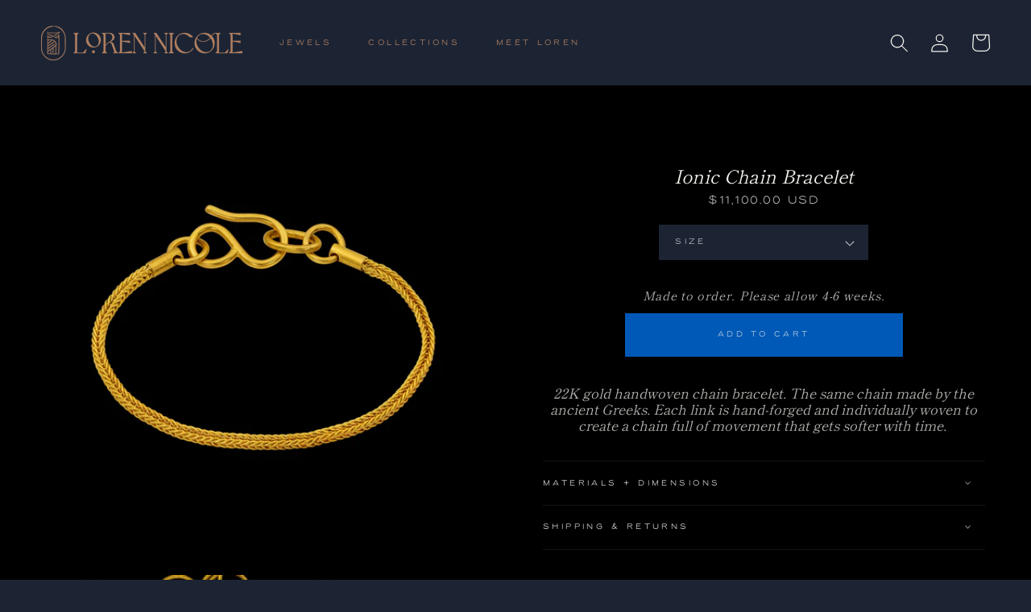

--- FILE ---
content_type: text/html; charset=utf-8
request_url: https://loren-nicole.com/products/ionic-chain-bracelet
body_size: 26798
content:















<!doctype html>
<html class="no-js" lang="en">
  <head>
    <meta charset="utf-8">
    <meta http-equiv="X-UA-Compatible" content="IE=edge">
    <meta name="viewport" content="width=device-width,initial-scale=1">
    <meta name="theme-color" content="">
    <link rel="canonical" href="https://loren-nicole.com/products/ionic-chain-bracelet">
    <link rel="preconnect" href="https://cdn.shopify.com" crossorigin><link rel="icon" type="image/png" href="//loren-nicole.com/cdn/shop/files/LN-monogram-mark-v1-clay_aa7d89f1-6a41-4f26-8e49-1ced6c429349.png?crop=center&height=32&v=1705520128&width=32"><link rel="preconnect" href="https://fonts.shopifycdn.com" crossorigin><title>
      Ionic Chain Bracelet
 &ndash; Loren Nicole</title>

    
      <meta name="description" content="22K gold handwoven chain bracelet. The same chain made by the ancient Greeks. Each link is hand-forged and individually woven to create a chain full of movement that gets softer with time. Handmade in Hermosa Beach CA with Fairmined gold.">
    

    

<meta property="og:site_name" content="Loren Nicole">
<meta property="og:url" content="https://loren-nicole.com/products/ionic-chain-bracelet">
<meta property="og:title" content="Ionic Chain Bracelet">
<meta property="og:type" content="product">
<meta property="og:description" content="22K gold handwoven chain bracelet. The same chain made by the ancient Greeks. Each link is hand-forged and individually woven to create a chain full of movement that gets softer with time. Handmade in Hermosa Beach CA with Fairmined gold."><meta property="og:image" content="http://loren-nicole.com/cdn/shop/products/PC_Bracelet_IonicChain.jpg?v=1739983363">
  <meta property="og:image:secure_url" content="https://loren-nicole.com/cdn/shop/products/PC_Bracelet_IonicChain.jpg?v=1739983363">
  <meta property="og:image:width" content="1500">
  <meta property="og:image:height" content="1500"><meta property="og:price:amount" content="11,100.00">
  <meta property="og:price:currency" content="USD"><meta name="twitter:card" content="summary_large_image">
<meta name="twitter:title" content="Ionic Chain Bracelet">
<meta name="twitter:description" content="22K gold handwoven chain bracelet. The same chain made by the ancient Greeks. Each link is hand-forged and individually woven to create a chain full of movement that gets softer with time. Handmade in Hermosa Beach CA with Fairmined gold.">

    
    
      <script src="https://cdnjs.cloudflare.com/ajax/libs/jquery/3.7.1/jquery.min.js" integrity="sha512-v2CJ7UaYy4JwqLDIrZUI/4hqeoQieOmAZNXBeQyjo21dadnwR+8ZaIJVT8EE2iyI61OV8e6M8PP2/4hpQINQ/g==" crossorigin="anonymous" referrerpolicy="no-referrer"></script>
    
    
    <script src="//loren-nicole.com/cdn/shop/t/30/assets/global.js?v=24850326154503943211722384905" defer="defer"></script>
    
  <script>window.performance && window.performance.mark && window.performance.mark('shopify.content_for_header.start');</script><meta name="google-site-verification" content="vMsIuIdYRCCLRt9VVOG7MDtG5a7_wP6sJnzYsnHKW08">
<meta name="google-site-verification" content="9o-h9-nPxORi7KhyJ0mayGMkowzJzR4g4kAQC6rd-Gw">
<meta id="shopify-digital-wallet" name="shopify-digital-wallet" content="/40851767455/digital_wallets/dialog">
<meta name="shopify-checkout-api-token" content="ea8966da1e9b0464a35e1c8794538172">
<meta id="in-context-paypal-metadata" data-shop-id="40851767455" data-venmo-supported="false" data-environment="production" data-locale="en_US" data-paypal-v4="true" data-currency="USD">
<link rel="alternate" type="application/json+oembed" href="https://loren-nicole.com/products/ionic-chain-bracelet.oembed">
<script async="async" src="/checkouts/internal/preloads.js?locale=en-US"></script>
<link rel="preconnect" href="https://shop.app" crossorigin="anonymous">
<script async="async" src="https://shop.app/checkouts/internal/preloads.js?locale=en-US&shop_id=40851767455" crossorigin="anonymous"></script>
<script id="apple-pay-shop-capabilities" type="application/json">{"shopId":40851767455,"countryCode":"US","currencyCode":"USD","merchantCapabilities":["supports3DS"],"merchantId":"gid:\/\/shopify\/Shop\/40851767455","merchantName":"Loren Nicole","requiredBillingContactFields":["postalAddress","email","phone"],"requiredShippingContactFields":["postalAddress","email","phone"],"shippingType":"shipping","supportedNetworks":["visa","masterCard","amex","discover","elo","jcb"],"total":{"type":"pending","label":"Loren Nicole","amount":"1.00"},"shopifyPaymentsEnabled":true,"supportsSubscriptions":true}</script>
<script id="shopify-features" type="application/json">{"accessToken":"ea8966da1e9b0464a35e1c8794538172","betas":["rich-media-storefront-analytics"],"domain":"loren-nicole.com","predictiveSearch":true,"shopId":40851767455,"locale":"en"}</script>
<script>var Shopify = Shopify || {};
Shopify.shop = "loren-nicole.myshopify.com";
Shopify.locale = "en";
Shopify.currency = {"active":"USD","rate":"1.0"};
Shopify.country = "US";
Shopify.theme = {"name":"JPS 2024","id":136149041311,"schema_name":"Esencia","schema_version":"1.0.0","theme_store_id":null,"role":"main"};
Shopify.theme.handle = "null";
Shopify.theme.style = {"id":null,"handle":null};
Shopify.cdnHost = "loren-nicole.com/cdn";
Shopify.routes = Shopify.routes || {};
Shopify.routes.root = "/";</script>
<script type="module">!function(o){(o.Shopify=o.Shopify||{}).modules=!0}(window);</script>
<script>!function(o){function n(){var o=[];function n(){o.push(Array.prototype.slice.apply(arguments))}return n.q=o,n}var t=o.Shopify=o.Shopify||{};t.loadFeatures=n(),t.autoloadFeatures=n()}(window);</script>
<script>
  window.ShopifyPay = window.ShopifyPay || {};
  window.ShopifyPay.apiHost = "shop.app\/pay";
  window.ShopifyPay.redirectState = null;
</script>
<script id="shop-js-analytics" type="application/json">{"pageType":"product"}</script>
<script defer="defer" async type="module" src="//loren-nicole.com/cdn/shopifycloud/shop-js/modules/v2/client.init-shop-cart-sync_BT-GjEfc.en.esm.js"></script>
<script defer="defer" async type="module" src="//loren-nicole.com/cdn/shopifycloud/shop-js/modules/v2/chunk.common_D58fp_Oc.esm.js"></script>
<script defer="defer" async type="module" src="//loren-nicole.com/cdn/shopifycloud/shop-js/modules/v2/chunk.modal_xMitdFEc.esm.js"></script>
<script type="module">
  await import("//loren-nicole.com/cdn/shopifycloud/shop-js/modules/v2/client.init-shop-cart-sync_BT-GjEfc.en.esm.js");
await import("//loren-nicole.com/cdn/shopifycloud/shop-js/modules/v2/chunk.common_D58fp_Oc.esm.js");
await import("//loren-nicole.com/cdn/shopifycloud/shop-js/modules/v2/chunk.modal_xMitdFEc.esm.js");

  window.Shopify.SignInWithShop?.initShopCartSync?.({"fedCMEnabled":true,"windoidEnabled":true});

</script>
<script>
  window.Shopify = window.Shopify || {};
  if (!window.Shopify.featureAssets) window.Shopify.featureAssets = {};
  window.Shopify.featureAssets['shop-js'] = {"shop-cart-sync":["modules/v2/client.shop-cart-sync_DZOKe7Ll.en.esm.js","modules/v2/chunk.common_D58fp_Oc.esm.js","modules/v2/chunk.modal_xMitdFEc.esm.js"],"init-fed-cm":["modules/v2/client.init-fed-cm_B6oLuCjv.en.esm.js","modules/v2/chunk.common_D58fp_Oc.esm.js","modules/v2/chunk.modal_xMitdFEc.esm.js"],"shop-cash-offers":["modules/v2/client.shop-cash-offers_D2sdYoxE.en.esm.js","modules/v2/chunk.common_D58fp_Oc.esm.js","modules/v2/chunk.modal_xMitdFEc.esm.js"],"shop-login-button":["modules/v2/client.shop-login-button_QeVjl5Y3.en.esm.js","modules/v2/chunk.common_D58fp_Oc.esm.js","modules/v2/chunk.modal_xMitdFEc.esm.js"],"pay-button":["modules/v2/client.pay-button_DXTOsIq6.en.esm.js","modules/v2/chunk.common_D58fp_Oc.esm.js","modules/v2/chunk.modal_xMitdFEc.esm.js"],"shop-button":["modules/v2/client.shop-button_DQZHx9pm.en.esm.js","modules/v2/chunk.common_D58fp_Oc.esm.js","modules/v2/chunk.modal_xMitdFEc.esm.js"],"avatar":["modules/v2/client.avatar_BTnouDA3.en.esm.js"],"init-windoid":["modules/v2/client.init-windoid_CR1B-cfM.en.esm.js","modules/v2/chunk.common_D58fp_Oc.esm.js","modules/v2/chunk.modal_xMitdFEc.esm.js"],"init-shop-for-new-customer-accounts":["modules/v2/client.init-shop-for-new-customer-accounts_C_vY_xzh.en.esm.js","modules/v2/client.shop-login-button_QeVjl5Y3.en.esm.js","modules/v2/chunk.common_D58fp_Oc.esm.js","modules/v2/chunk.modal_xMitdFEc.esm.js"],"init-shop-email-lookup-coordinator":["modules/v2/client.init-shop-email-lookup-coordinator_BI7n9ZSv.en.esm.js","modules/v2/chunk.common_D58fp_Oc.esm.js","modules/v2/chunk.modal_xMitdFEc.esm.js"],"init-shop-cart-sync":["modules/v2/client.init-shop-cart-sync_BT-GjEfc.en.esm.js","modules/v2/chunk.common_D58fp_Oc.esm.js","modules/v2/chunk.modal_xMitdFEc.esm.js"],"shop-toast-manager":["modules/v2/client.shop-toast-manager_DiYdP3xc.en.esm.js","modules/v2/chunk.common_D58fp_Oc.esm.js","modules/v2/chunk.modal_xMitdFEc.esm.js"],"init-customer-accounts":["modules/v2/client.init-customer-accounts_D9ZNqS-Q.en.esm.js","modules/v2/client.shop-login-button_QeVjl5Y3.en.esm.js","modules/v2/chunk.common_D58fp_Oc.esm.js","modules/v2/chunk.modal_xMitdFEc.esm.js"],"init-customer-accounts-sign-up":["modules/v2/client.init-customer-accounts-sign-up_iGw4briv.en.esm.js","modules/v2/client.shop-login-button_QeVjl5Y3.en.esm.js","modules/v2/chunk.common_D58fp_Oc.esm.js","modules/v2/chunk.modal_xMitdFEc.esm.js"],"shop-follow-button":["modules/v2/client.shop-follow-button_CqMgW2wH.en.esm.js","modules/v2/chunk.common_D58fp_Oc.esm.js","modules/v2/chunk.modal_xMitdFEc.esm.js"],"checkout-modal":["modules/v2/client.checkout-modal_xHeaAweL.en.esm.js","modules/v2/chunk.common_D58fp_Oc.esm.js","modules/v2/chunk.modal_xMitdFEc.esm.js"],"shop-login":["modules/v2/client.shop-login_D91U-Q7h.en.esm.js","modules/v2/chunk.common_D58fp_Oc.esm.js","modules/v2/chunk.modal_xMitdFEc.esm.js"],"lead-capture":["modules/v2/client.lead-capture_BJmE1dJe.en.esm.js","modules/v2/chunk.common_D58fp_Oc.esm.js","modules/v2/chunk.modal_xMitdFEc.esm.js"],"payment-terms":["modules/v2/client.payment-terms_Ci9AEqFq.en.esm.js","modules/v2/chunk.common_D58fp_Oc.esm.js","modules/v2/chunk.modal_xMitdFEc.esm.js"]};
</script>
<script>(function() {
  var isLoaded = false;
  function asyncLoad() {
    if (isLoaded) return;
    isLoaded = true;
    var urls = ["\/\/cdn.shopify.com\/proxy\/25a25484f61e53b016d7dd304d451acaa7a806a991f46534f6bfa4ef2aa66ed2\/depo.sidepanda.com\/scripttag\/script_tag?shop=loren-nicole.myshopify.com\u0026sp-cache-control=cHVibGljLCBtYXgtYWdlPTkwMA"];
    for (var i = 0; i < urls.length; i++) {
      var s = document.createElement('script');
      s.type = 'text/javascript';
      s.async = true;
      s.src = urls[i];
      var x = document.getElementsByTagName('script')[0];
      x.parentNode.insertBefore(s, x);
    }
  };
  if(window.attachEvent) {
    window.attachEvent('onload', asyncLoad);
  } else {
    window.addEventListener('load', asyncLoad, false);
  }
})();</script>
<script id="__st">var __st={"a":40851767455,"offset":-28800,"reqid":"6104e2c0-dbdf-4bce-ba65-2b91c5e5b034-1769139668","pageurl":"loren-nicole.com\/products\/ionic-chain-bracelet","u":"918a96c93459","p":"product","rtyp":"product","rid":5297379279007};</script>
<script>window.ShopifyPaypalV4VisibilityTracking = true;</script>
<script id="captcha-bootstrap">!function(){'use strict';const t='contact',e='account',n='new_comment',o=[[t,t],['blogs',n],['comments',n],[t,'customer']],c=[[e,'customer_login'],[e,'guest_login'],[e,'recover_customer_password'],[e,'create_customer']],r=t=>t.map((([t,e])=>`form[action*='/${t}']:not([data-nocaptcha='true']) input[name='form_type'][value='${e}']`)).join(','),a=t=>()=>t?[...document.querySelectorAll(t)].map((t=>t.form)):[];function s(){const t=[...o],e=r(t);return a(e)}const i='password',u='form_key',d=['recaptcha-v3-token','g-recaptcha-response','h-captcha-response',i],f=()=>{try{return window.sessionStorage}catch{return}},m='__shopify_v',_=t=>t.elements[u];function p(t,e,n=!1){try{const o=window.sessionStorage,c=JSON.parse(o.getItem(e)),{data:r}=function(t){const{data:e,action:n}=t;return t[m]||n?{data:e,action:n}:{data:t,action:n}}(c);for(const[e,n]of Object.entries(r))t.elements[e]&&(t.elements[e].value=n);n&&o.removeItem(e)}catch(o){console.error('form repopulation failed',{error:o})}}const l='form_type',E='cptcha';function T(t){t.dataset[E]=!0}const w=window,h=w.document,L='Shopify',v='ce_forms',y='captcha';let A=!1;((t,e)=>{const n=(g='f06e6c50-85a8-45c8-87d0-21a2b65856fe',I='https://cdn.shopify.com/shopifycloud/storefront-forms-hcaptcha/ce_storefront_forms_captcha_hcaptcha.v1.5.2.iife.js',D={infoText:'Protected by hCaptcha',privacyText:'Privacy',termsText:'Terms'},(t,e,n)=>{const o=w[L][v],c=o.bindForm;if(c)return c(t,g,e,D).then(n);var r;o.q.push([[t,g,e,D],n]),r=I,A||(h.body.append(Object.assign(h.createElement('script'),{id:'captcha-provider',async:!0,src:r})),A=!0)});var g,I,D;w[L]=w[L]||{},w[L][v]=w[L][v]||{},w[L][v].q=[],w[L][y]=w[L][y]||{},w[L][y].protect=function(t,e){n(t,void 0,e),T(t)},Object.freeze(w[L][y]),function(t,e,n,w,h,L){const[v,y,A,g]=function(t,e,n){const i=e?o:[],u=t?c:[],d=[...i,...u],f=r(d),m=r(i),_=r(d.filter((([t,e])=>n.includes(e))));return[a(f),a(m),a(_),s()]}(w,h,L),I=t=>{const e=t.target;return e instanceof HTMLFormElement?e:e&&e.form},D=t=>v().includes(t);t.addEventListener('submit',(t=>{const e=I(t);if(!e)return;const n=D(e)&&!e.dataset.hcaptchaBound&&!e.dataset.recaptchaBound,o=_(e),c=g().includes(e)&&(!o||!o.value);(n||c)&&t.preventDefault(),c&&!n&&(function(t){try{if(!f())return;!function(t){const e=f();if(!e)return;const n=_(t);if(!n)return;const o=n.value;o&&e.removeItem(o)}(t);const e=Array.from(Array(32),(()=>Math.random().toString(36)[2])).join('');!function(t,e){_(t)||t.append(Object.assign(document.createElement('input'),{type:'hidden',name:u})),t.elements[u].value=e}(t,e),function(t,e){const n=f();if(!n)return;const o=[...t.querySelectorAll(`input[type='${i}']`)].map((({name:t})=>t)),c=[...d,...o],r={};for(const[a,s]of new FormData(t).entries())c.includes(a)||(r[a]=s);n.setItem(e,JSON.stringify({[m]:1,action:t.action,data:r}))}(t,e)}catch(e){console.error('failed to persist form',e)}}(e),e.submit())}));const S=(t,e)=>{t&&!t.dataset[E]&&(n(t,e.some((e=>e===t))),T(t))};for(const o of['focusin','change'])t.addEventListener(o,(t=>{const e=I(t);D(e)&&S(e,y())}));const B=e.get('form_key'),M=e.get(l),P=B&&M;t.addEventListener('DOMContentLoaded',(()=>{const t=y();if(P)for(const e of t)e.elements[l].value===M&&p(e,B);[...new Set([...A(),...v().filter((t=>'true'===t.dataset.shopifyCaptcha))])].forEach((e=>S(e,t)))}))}(h,new URLSearchParams(w.location.search),n,t,e,['guest_login'])})(!0,!0)}();</script>
<script integrity="sha256-4kQ18oKyAcykRKYeNunJcIwy7WH5gtpwJnB7kiuLZ1E=" data-source-attribution="shopify.loadfeatures" defer="defer" src="//loren-nicole.com/cdn/shopifycloud/storefront/assets/storefront/load_feature-a0a9edcb.js" crossorigin="anonymous"></script>
<script crossorigin="anonymous" defer="defer" src="//loren-nicole.com/cdn/shopifycloud/storefront/assets/shopify_pay/storefront-65b4c6d7.js?v=20250812"></script>
<script data-source-attribution="shopify.dynamic_checkout.dynamic.init">var Shopify=Shopify||{};Shopify.PaymentButton=Shopify.PaymentButton||{isStorefrontPortableWallets:!0,init:function(){window.Shopify.PaymentButton.init=function(){};var t=document.createElement("script");t.src="https://loren-nicole.com/cdn/shopifycloud/portable-wallets/latest/portable-wallets.en.js",t.type="module",document.head.appendChild(t)}};
</script>
<script data-source-attribution="shopify.dynamic_checkout.buyer_consent">
  function portableWalletsHideBuyerConsent(e){var t=document.getElementById("shopify-buyer-consent"),n=document.getElementById("shopify-subscription-policy-button");t&&n&&(t.classList.add("hidden"),t.setAttribute("aria-hidden","true"),n.removeEventListener("click",e))}function portableWalletsShowBuyerConsent(e){var t=document.getElementById("shopify-buyer-consent"),n=document.getElementById("shopify-subscription-policy-button");t&&n&&(t.classList.remove("hidden"),t.removeAttribute("aria-hidden"),n.addEventListener("click",e))}window.Shopify?.PaymentButton&&(window.Shopify.PaymentButton.hideBuyerConsent=portableWalletsHideBuyerConsent,window.Shopify.PaymentButton.showBuyerConsent=portableWalletsShowBuyerConsent);
</script>
<script data-source-attribution="shopify.dynamic_checkout.cart.bootstrap">document.addEventListener("DOMContentLoaded",(function(){function t(){return document.querySelector("shopify-accelerated-checkout-cart, shopify-accelerated-checkout")}if(t())Shopify.PaymentButton.init();else{new MutationObserver((function(e,n){t()&&(Shopify.PaymentButton.init(),n.disconnect())})).observe(document.body,{childList:!0,subtree:!0})}}));
</script>
<link id="shopify-accelerated-checkout-styles" rel="stylesheet" media="screen" href="https://loren-nicole.com/cdn/shopifycloud/portable-wallets/latest/accelerated-checkout-backwards-compat.css" crossorigin="anonymous">
<style id="shopify-accelerated-checkout-cart">
        #shopify-buyer-consent {
  margin-top: 1em;
  display: inline-block;
  width: 100%;
}

#shopify-buyer-consent.hidden {
  display: none;
}

#shopify-subscription-policy-button {
  background: none;
  border: none;
  padding: 0;
  text-decoration: underline;
  font-size: inherit;
  cursor: pointer;
}

#shopify-subscription-policy-button::before {
  box-shadow: none;
}

      </style>
<script id="sections-script" data-sections="product-recommendations,header,footer" defer="defer" src="//loren-nicole.com/cdn/shop/t/30/compiled_assets/scripts.js?v=7772"></script>
<script>window.performance && window.performance.mark && window.performance.mark('shopify.content_for_header.end');</script>
  <!-- "snippets/shogun-products.liquid" was not rendered, the associated app was uninstalled -->



    <style data-shopify>
      @font-face {
  font-family: "Shippori Mincho";
  font-weight: 400;
  font-style: normal;
  font-display: swap;
  src: url("//loren-nicole.com/cdn/fonts/shippori_mincho/shipporimincho_n4.84f8b7ceff7f95df65cde9ab1ed190e83a4f5b7e.woff2") format("woff2"),
       url("//loren-nicole.com/cdn/fonts/shippori_mincho/shipporimincho_n4.2a4eff622a8c9fcdc3c2b98b39815a9acc98b084.woff") format("woff");
}

      @font-face {
  font-family: "Shippori Mincho";
  font-weight: 700;
  font-style: normal;
  font-display: swap;
  src: url("//loren-nicole.com/cdn/fonts/shippori_mincho/shipporimincho_n7.9e77de8bc0bf1927e80732dc039de3a859c3828f.woff2") format("woff2"),
       url("//loren-nicole.com/cdn/fonts/shippori_mincho/shipporimincho_n7.e7c3b38de4602d95ee40af6123cb896c71d9c49d.woff") format("woff");
}

      
      
      @font-face {
  font-family: Montserrat;
  font-weight: 300;
  font-style: normal;
  font-display: swap;
  src: url("//loren-nicole.com/cdn/fonts/montserrat/montserrat_n3.29e699231893fd243e1620595067294bb067ba2a.woff2") format("woff2"),
       url("//loren-nicole.com/cdn/fonts/montserrat/montserrat_n3.64ed56f012a53c08a49d49bd7e0c8d2f46119150.woff") format("woff");
}


      :root {
        --font-body-family: "Shippori Mincho", serif;
        --font-body-style: normal;
        --font-body-weight: 400;
        --font-body-weight-bold: 700;

        --font-heading-family: Montserrat, sans-serif;
        --font-heading-style: normal;
        --font-heading-weight: 300;

        --font-body-scale: 1.15;
        --font-heading-scale: 1.0;

        --color-base-text: 243, 242, 237;
        --color-shadow: 243, 242, 237;
        --color-base-background-1: 28, 36, 52;
        --color-base-background-2: 178, 128, 96;
        --color-base-solid-button-labels: 243, 242, 237;
        --color-base-outline-button-labels: 178, 128, 96;
        --color-base-accent-1: 0, 89, 182;
        --color-base-accent-2: 28, 36, 52;
        --payment-terms-background-color: #1c2434;

        --gradient-base-background-1: #1c2434;
        --gradient-base-background-2: #b28060;
        --gradient-base-accent-1: #0059b6;
        --gradient-base-accent-2: #1c2434;

        --media-padding: px;
        --media-border-opacity: 0.05;
        --media-border-width: 1px;
        --media-radius: 0px;
        --media-shadow-opacity: 0.0;
        --media-shadow-horizontal-offset: 0px;
        --media-shadow-vertical-offset: -40px;
        --media-shadow-blur-radius: 5px;

        --page-width: 160rem;
        --page-width-margin: 0rem;

        --card-image-padding: 0.0rem;
        --card-corner-radius: 0.0rem;
        --card-text-alignment: left;
        --card-border-width: 0.0rem;
        --card-border-opacity: 0.1;
        --card-shadow-opacity: 0.0;
        --card-shadow-horizontal-offset: 0.0rem;
        --card-shadow-vertical-offset: 0.4rem;
        --card-shadow-blur-radius: 0.5rem;

        --badge-corner-radius: 4.0rem;

        --popup-border-width: 1px;
        --popup-border-opacity: 0.1;
        --popup-corner-radius: 0px;
        --popup-shadow-opacity: 0.0;
        --popup-shadow-horizontal-offset: 0px;
        --popup-shadow-vertical-offset: 4px;
        --popup-shadow-blur-radius: 5px;

        --drawer-border-width: 1px;
        --drawer-border-opacity: 0.1;
        --drawer-shadow-opacity: 0.0;
        --drawer-shadow-horizontal-offset: 0px;
        --drawer-shadow-vertical-offset: 4px;
        --drawer-shadow-blur-radius: 5px;

        --spacing-sections-desktop: 0px;
        --spacing-sections-mobile: 0px;

        --grid-desktop-vertical-spacing: 4px;
        --grid-desktop-horizontal-spacing: 4px;
        --grid-mobile-vertical-spacing: 2px;
        --grid-mobile-horizontal-spacing: 2px;

        --text-boxes-border-opacity: 0.1;
        --text-boxes-border-width: 0px;
        --text-boxes-radius: 0px;
        --text-boxes-shadow-opacity: 0.0;
        --text-boxes-shadow-horizontal-offset: 0px;
        --text-boxes-shadow-vertical-offset: 4px;
        --text-boxes-shadow-blur-radius: 5px;

        --buttons-radius: 0px;
        --buttons-radius-outset: 0px;
        --buttons-border-width: 1px;
        --buttons-border-opacity: 1.0;
        --buttons-shadow-opacity: 0.0;
        --buttons-shadow-horizontal-offset: 0px;
        --buttons-shadow-vertical-offset: 4px;
        --buttons-shadow-blur-radius: 5px;
        --buttons-border-offset: 0px;

        --inputs-radius: 0px;
        --inputs-border-width: 1px;
        --inputs-border-opacity: 0.55;
        --inputs-shadow-opacity: 0.0;
        --inputs-shadow-horizontal-offset: 0px;
        --inputs-margin-offset: 0px;
        --inputs-shadow-vertical-offset: 6px;
        --inputs-shadow-blur-radius: 5px;
        --inputs-radius-outset: 0px;

        --variant-pills-radius: 40px;
        --variant-pills-border-width: 1px;
        --variant-pills-border-opacity: 0.55;
        --variant-pills-shadow-opacity: 0.0;
        --variant-pills-shadow-horizontal-offset: 0px;
        --variant-pills-shadow-vertical-offset: 4px;
        --variant-pills-shadow-blur-radius: 5px;
      }

      *,
      *::before,
      *::after {
        box-sizing: inherit;
      }

      html {
        box-sizing: border-box;
        font-size: calc(var(--font-body-scale) * 62.5%);
        height: 100%;
      }

      body {
        display: grid;
        grid-template-rows: auto auto 1fr auto;
        grid-template-columns: 100%;
        min-height: 100%;
        margin: 0;
        font-size: 1.5rem;
        letter-spacing: 0.06rem;
        line-height: calc(1 + 0.8 / var(--font-body-scale));
        font-family: var(--font-body-family);
        font-style: var(--font-body-style);
        font-weight: var(--font-body-weight);
      }

      @media screen and (min-width: 750px) {
        body {
          font-size: 1.6rem;
        }
      }
    </style>

    <link href="//loren-nicole.com/cdn/shop/t/30/assets/base.css?v=93298877179187510401722384905" rel="stylesheet" type="text/css" media="all" />
    <link href="//loren-nicole.com/cdn/shop/t/30/assets/theme-styles.css?v=30965934299077467861722384905" rel="stylesheet" type="text/css" media="all" />
    <link href="//loren-nicole.com/cdn/shop/t/30/assets/custom-styles.css?v=177161925840051564741727433134" rel="stylesheet" type="text/css" media="all" />
    <link href="//loren-nicole.com/cdn/shop/t/30/assets/custom.css?v=123270112455073529641729101108" rel="stylesheet" type="text/css" media="all" />
<link rel="preload" as="font" href="//loren-nicole.com/cdn/fonts/shippori_mincho/shipporimincho_n4.84f8b7ceff7f95df65cde9ab1ed190e83a4f5b7e.woff2" type="font/woff2" crossorigin><link rel="preload" as="font" href="//loren-nicole.com/cdn/fonts/montserrat/montserrat_n3.29e699231893fd243e1620595067294bb067ba2a.woff2" type="font/woff2" crossorigin><link rel="stylesheet" href="//loren-nicole.com/cdn/shop/t/30/assets/component-predictive-search.css?v=75488121957800385221722384905" media="print" onload="this.media='all'"><script>document.documentElement.className = document.documentElement.className.replace('no-js', 'js');
    if (Shopify.designMode) {
      document.documentElement.classList.add('shopify-design-mode');
    }
    </script>
  
  <!-- "snippets/shogun-head.liquid" was not rendered, the associated app was uninstalled -->

<script>
  (function(w, d, t, h, s, n) {
    w.FlodeskObject = n;
    var fn = function() {
      (w[n].q = w[n].q || []).push(arguments);
    };
    w[n] = w[n] || fn;
    var f = d.getElementsByTagName(t)[0];
    var v = '?v=' + Math.floor(new Date().getTime() / (120 * 1000)) * 60;
    var sm = d.createElement(t);
    sm.async = true;
    sm.type = 'module';
    sm.src = h + s + '.mjs' + v;
    f.parentNode.insertBefore(sm, f);
    var sn = d.createElement(t);
    sn.async = true;
    sn.noModule = true;
    sn.src = h + s + '.js' + v;
    f.parentNode.insertBefore(sn, f);
  })(window, document, 'script', 'https://assets.flodesk.com', '/universal', 'fd');
</script>
<script>
  window.fd('form', {
    formId: '622aabef9b7136a9e313de81'
  });
</script>
    
<link href="https://monorail-edge.shopifysvc.com" rel="dns-prefetch">
<script>(function(){if ("sendBeacon" in navigator && "performance" in window) {try {var session_token_from_headers = performance.getEntriesByType('navigation')[0].serverTiming.find(x => x.name == '_s').description;} catch {var session_token_from_headers = undefined;}var session_cookie_matches = document.cookie.match(/_shopify_s=([^;]*)/);var session_token_from_cookie = session_cookie_matches && session_cookie_matches.length === 2 ? session_cookie_matches[1] : "";var session_token = session_token_from_headers || session_token_from_cookie || "";function handle_abandonment_event(e) {var entries = performance.getEntries().filter(function(entry) {return /monorail-edge.shopifysvc.com/.test(entry.name);});if (!window.abandonment_tracked && entries.length === 0) {window.abandonment_tracked = true;var currentMs = Date.now();var navigation_start = performance.timing.navigationStart;var payload = {shop_id: 40851767455,url: window.location.href,navigation_start,duration: currentMs - navigation_start,session_token,page_type: "product"};window.navigator.sendBeacon("https://monorail-edge.shopifysvc.com/v1/produce", JSON.stringify({schema_id: "online_store_buyer_site_abandonment/1.1",payload: payload,metadata: {event_created_at_ms: currentMs,event_sent_at_ms: currentMs}}));}}window.addEventListener('pagehide', handle_abandonment_event);}}());</script>
<script id="web-pixels-manager-setup">(function e(e,d,r,n,o){if(void 0===o&&(o={}),!Boolean(null===(a=null===(i=window.Shopify)||void 0===i?void 0:i.analytics)||void 0===a?void 0:a.replayQueue)){var i,a;window.Shopify=window.Shopify||{};var t=window.Shopify;t.analytics=t.analytics||{};var s=t.analytics;s.replayQueue=[],s.publish=function(e,d,r){return s.replayQueue.push([e,d,r]),!0};try{self.performance.mark("wpm:start")}catch(e){}var l=function(){var e={modern:/Edge?\/(1{2}[4-9]|1[2-9]\d|[2-9]\d{2}|\d{4,})\.\d+(\.\d+|)|Firefox\/(1{2}[4-9]|1[2-9]\d|[2-9]\d{2}|\d{4,})\.\d+(\.\d+|)|Chrom(ium|e)\/(9{2}|\d{3,})\.\d+(\.\d+|)|(Maci|X1{2}).+ Version\/(15\.\d+|(1[6-9]|[2-9]\d|\d{3,})\.\d+)([,.]\d+|)( \(\w+\)|)( Mobile\/\w+|) Safari\/|Chrome.+OPR\/(9{2}|\d{3,})\.\d+\.\d+|(CPU[ +]OS|iPhone[ +]OS|CPU[ +]iPhone|CPU IPhone OS|CPU iPad OS)[ +]+(15[._]\d+|(1[6-9]|[2-9]\d|\d{3,})[._]\d+)([._]\d+|)|Android:?[ /-](13[3-9]|1[4-9]\d|[2-9]\d{2}|\d{4,})(\.\d+|)(\.\d+|)|Android.+Firefox\/(13[5-9]|1[4-9]\d|[2-9]\d{2}|\d{4,})\.\d+(\.\d+|)|Android.+Chrom(ium|e)\/(13[3-9]|1[4-9]\d|[2-9]\d{2}|\d{4,})\.\d+(\.\d+|)|SamsungBrowser\/([2-9]\d|\d{3,})\.\d+/,legacy:/Edge?\/(1[6-9]|[2-9]\d|\d{3,})\.\d+(\.\d+|)|Firefox\/(5[4-9]|[6-9]\d|\d{3,})\.\d+(\.\d+|)|Chrom(ium|e)\/(5[1-9]|[6-9]\d|\d{3,})\.\d+(\.\d+|)([\d.]+$|.*Safari\/(?![\d.]+ Edge\/[\d.]+$))|(Maci|X1{2}).+ Version\/(10\.\d+|(1[1-9]|[2-9]\d|\d{3,})\.\d+)([,.]\d+|)( \(\w+\)|)( Mobile\/\w+|) Safari\/|Chrome.+OPR\/(3[89]|[4-9]\d|\d{3,})\.\d+\.\d+|(CPU[ +]OS|iPhone[ +]OS|CPU[ +]iPhone|CPU IPhone OS|CPU iPad OS)[ +]+(10[._]\d+|(1[1-9]|[2-9]\d|\d{3,})[._]\d+)([._]\d+|)|Android:?[ /-](13[3-9]|1[4-9]\d|[2-9]\d{2}|\d{4,})(\.\d+|)(\.\d+|)|Mobile Safari.+OPR\/([89]\d|\d{3,})\.\d+\.\d+|Android.+Firefox\/(13[5-9]|1[4-9]\d|[2-9]\d{2}|\d{4,})\.\d+(\.\d+|)|Android.+Chrom(ium|e)\/(13[3-9]|1[4-9]\d|[2-9]\d{2}|\d{4,})\.\d+(\.\d+|)|Android.+(UC? ?Browser|UCWEB|U3)[ /]?(15\.([5-9]|\d{2,})|(1[6-9]|[2-9]\d|\d{3,})\.\d+)\.\d+|SamsungBrowser\/(5\.\d+|([6-9]|\d{2,})\.\d+)|Android.+MQ{2}Browser\/(14(\.(9|\d{2,})|)|(1[5-9]|[2-9]\d|\d{3,})(\.\d+|))(\.\d+|)|K[Aa][Ii]OS\/(3\.\d+|([4-9]|\d{2,})\.\d+)(\.\d+|)/},d=e.modern,r=e.legacy,n=navigator.userAgent;return n.match(d)?"modern":n.match(r)?"legacy":"unknown"}(),u="modern"===l?"modern":"legacy",c=(null!=n?n:{modern:"",legacy:""})[u],f=function(e){return[e.baseUrl,"/wpm","/b",e.hashVersion,"modern"===e.buildTarget?"m":"l",".js"].join("")}({baseUrl:d,hashVersion:r,buildTarget:u}),m=function(e){var d=e.version,r=e.bundleTarget,n=e.surface,o=e.pageUrl,i=e.monorailEndpoint;return{emit:function(e){var a=e.status,t=e.errorMsg,s=(new Date).getTime(),l=JSON.stringify({metadata:{event_sent_at_ms:s},events:[{schema_id:"web_pixels_manager_load/3.1",payload:{version:d,bundle_target:r,page_url:o,status:a,surface:n,error_msg:t},metadata:{event_created_at_ms:s}}]});if(!i)return console&&console.warn&&console.warn("[Web Pixels Manager] No Monorail endpoint provided, skipping logging."),!1;try{return self.navigator.sendBeacon.bind(self.navigator)(i,l)}catch(e){}var u=new XMLHttpRequest;try{return u.open("POST",i,!0),u.setRequestHeader("Content-Type","text/plain"),u.send(l),!0}catch(e){return console&&console.warn&&console.warn("[Web Pixels Manager] Got an unhandled error while logging to Monorail."),!1}}}}({version:r,bundleTarget:l,surface:e.surface,pageUrl:self.location.href,monorailEndpoint:e.monorailEndpoint});try{o.browserTarget=l,function(e){var d=e.src,r=e.async,n=void 0===r||r,o=e.onload,i=e.onerror,a=e.sri,t=e.scriptDataAttributes,s=void 0===t?{}:t,l=document.createElement("script"),u=document.querySelector("head"),c=document.querySelector("body");if(l.async=n,l.src=d,a&&(l.integrity=a,l.crossOrigin="anonymous"),s)for(var f in s)if(Object.prototype.hasOwnProperty.call(s,f))try{l.dataset[f]=s[f]}catch(e){}if(o&&l.addEventListener("load",o),i&&l.addEventListener("error",i),u)u.appendChild(l);else{if(!c)throw new Error("Did not find a head or body element to append the script");c.appendChild(l)}}({src:f,async:!0,onload:function(){if(!function(){var e,d;return Boolean(null===(d=null===(e=window.Shopify)||void 0===e?void 0:e.analytics)||void 0===d?void 0:d.initialized)}()){var d=window.webPixelsManager.init(e)||void 0;if(d){var r=window.Shopify.analytics;r.replayQueue.forEach((function(e){var r=e[0],n=e[1],o=e[2];d.publishCustomEvent(r,n,o)})),r.replayQueue=[],r.publish=d.publishCustomEvent,r.visitor=d.visitor,r.initialized=!0}}},onerror:function(){return m.emit({status:"failed",errorMsg:"".concat(f," has failed to load")})},sri:function(e){var d=/^sha384-[A-Za-z0-9+/=]+$/;return"string"==typeof e&&d.test(e)}(c)?c:"",scriptDataAttributes:o}),m.emit({status:"loading"})}catch(e){m.emit({status:"failed",errorMsg:(null==e?void 0:e.message)||"Unknown error"})}}})({shopId: 40851767455,storefrontBaseUrl: "https://loren-nicole.com",extensionsBaseUrl: "https://extensions.shopifycdn.com/cdn/shopifycloud/web-pixels-manager",monorailEndpoint: "https://monorail-edge.shopifysvc.com/unstable/produce_batch",surface: "storefront-renderer",enabledBetaFlags: ["2dca8a86"],webPixelsConfigList: [{"id":"536182943","configuration":"{\"config\":\"{\\\"pixel_id\\\":\\\"GT-5D4795L\\\",\\\"target_country\\\":\\\"US\\\",\\\"gtag_events\\\":[{\\\"type\\\":\\\"purchase\\\",\\\"action_label\\\":\\\"MC-4Q1ET96N7F\\\"},{\\\"type\\\":\\\"page_view\\\",\\\"action_label\\\":\\\"MC-4Q1ET96N7F\\\"},{\\\"type\\\":\\\"view_item\\\",\\\"action_label\\\":\\\"MC-4Q1ET96N7F\\\"}],\\\"enable_monitoring_mode\\\":false}\"}","eventPayloadVersion":"v1","runtimeContext":"OPEN","scriptVersion":"b2a88bafab3e21179ed38636efcd8a93","type":"APP","apiClientId":1780363,"privacyPurposes":[],"dataSharingAdjustments":{"protectedCustomerApprovalScopes":["read_customer_address","read_customer_email","read_customer_name","read_customer_personal_data","read_customer_phone"]}},{"id":"105513119","eventPayloadVersion":"v1","runtimeContext":"LAX","scriptVersion":"1","type":"CUSTOM","privacyPurposes":["ANALYTICS"],"name":"Google Analytics tag (migrated)"},{"id":"shopify-app-pixel","configuration":"{}","eventPayloadVersion":"v1","runtimeContext":"STRICT","scriptVersion":"0450","apiClientId":"shopify-pixel","type":"APP","privacyPurposes":["ANALYTICS","MARKETING"]},{"id":"shopify-custom-pixel","eventPayloadVersion":"v1","runtimeContext":"LAX","scriptVersion":"0450","apiClientId":"shopify-pixel","type":"CUSTOM","privacyPurposes":["ANALYTICS","MARKETING"]}],isMerchantRequest: false,initData: {"shop":{"name":"Loren Nicole","paymentSettings":{"currencyCode":"USD"},"myshopifyDomain":"loren-nicole.myshopify.com","countryCode":"US","storefrontUrl":"https:\/\/loren-nicole.com"},"customer":null,"cart":null,"checkout":null,"productVariants":[{"price":{"amount":11100.0,"currencyCode":"USD"},"product":{"title":"Ionic Chain Bracelet","vendor":"Loren Nicole","id":"5297379279007","untranslatedTitle":"Ionic Chain Bracelet","url":"\/products\/ionic-chain-bracelet","type":"Bracelet"},"id":"34739050643615","image":{"src":"\/\/loren-nicole.com\/cdn\/shop\/products\/PC_Bracelet_IonicChain.jpg?v=1739983363"},"sku":"B16-S","title":"Small 7\"","untranslatedTitle":"Small 7\""},{"price":{"amount":11100.0,"currencyCode":"USD"},"product":{"title":"Ionic Chain Bracelet","vendor":"Loren Nicole","id":"5297379279007","untranslatedTitle":"Ionic Chain Bracelet","url":"\/products\/ionic-chain-bracelet","type":"Bracelet"},"id":"34739050709151","image":{"src":"\/\/loren-nicole.com\/cdn\/shop\/products\/PC_Bracelet_IonicChain.jpg?v=1739983363"},"sku":"B16-M","title":"Standard 7.5\"","untranslatedTitle":"Standard 7.5\""},{"price":{"amount":12600.0,"currencyCode":"USD"},"product":{"title":"Ionic Chain Bracelet","vendor":"Loren Nicole","id":"5297379279007","untranslatedTitle":"Ionic Chain Bracelet","url":"\/products\/ionic-chain-bracelet","type":"Bracelet"},"id":"34739050774687","image":{"src":"\/\/loren-nicole.com\/cdn\/shop\/products\/PC_Bracelet_IonicChain.jpg?v=1739983363"},"sku":"B16-L","title":"Large 8.5\"","untranslatedTitle":"Large 8.5\""}],"purchasingCompany":null},},"https://loren-nicole.com/cdn","fcfee988w5aeb613cpc8e4bc33m6693e112",{"modern":"","legacy":""},{"shopId":"40851767455","storefrontBaseUrl":"https:\/\/loren-nicole.com","extensionBaseUrl":"https:\/\/extensions.shopifycdn.com\/cdn\/shopifycloud\/web-pixels-manager","surface":"storefront-renderer","enabledBetaFlags":"[\"2dca8a86\"]","isMerchantRequest":"false","hashVersion":"fcfee988w5aeb613cpc8e4bc33m6693e112","publish":"custom","events":"[[\"page_viewed\",{}],[\"product_viewed\",{\"productVariant\":{\"price\":{\"amount\":11100.0,\"currencyCode\":\"USD\"},\"product\":{\"title\":\"Ionic Chain Bracelet\",\"vendor\":\"Loren Nicole\",\"id\":\"5297379279007\",\"untranslatedTitle\":\"Ionic Chain Bracelet\",\"url\":\"\/products\/ionic-chain-bracelet\",\"type\":\"Bracelet\"},\"id\":\"34739050643615\",\"image\":{\"src\":\"\/\/loren-nicole.com\/cdn\/shop\/products\/PC_Bracelet_IonicChain.jpg?v=1739983363\"},\"sku\":\"B16-S\",\"title\":\"Small 7\\\"\",\"untranslatedTitle\":\"Small 7\\\"\"}}]]"});</script><script>
  window.ShopifyAnalytics = window.ShopifyAnalytics || {};
  window.ShopifyAnalytics.meta = window.ShopifyAnalytics.meta || {};
  window.ShopifyAnalytics.meta.currency = 'USD';
  var meta = {"product":{"id":5297379279007,"gid":"gid:\/\/shopify\/Product\/5297379279007","vendor":"Loren Nicole","type":"Bracelet","handle":"ionic-chain-bracelet","variants":[{"id":34739050643615,"price":1110000,"name":"Ionic Chain Bracelet - Small 7\"","public_title":"Small 7\"","sku":"B16-S"},{"id":34739050709151,"price":1110000,"name":"Ionic Chain Bracelet - Standard 7.5\"","public_title":"Standard 7.5\"","sku":"B16-M"},{"id":34739050774687,"price":1260000,"name":"Ionic Chain Bracelet - Large 8.5\"","public_title":"Large 8.5\"","sku":"B16-L"}],"remote":false},"page":{"pageType":"product","resourceType":"product","resourceId":5297379279007,"requestId":"6104e2c0-dbdf-4bce-ba65-2b91c5e5b034-1769139668"}};
  for (var attr in meta) {
    window.ShopifyAnalytics.meta[attr] = meta[attr];
  }
</script>
<script class="analytics">
  (function () {
    var customDocumentWrite = function(content) {
      var jquery = null;

      if (window.jQuery) {
        jquery = window.jQuery;
      } else if (window.Checkout && window.Checkout.$) {
        jquery = window.Checkout.$;
      }

      if (jquery) {
        jquery('body').append(content);
      }
    };

    var hasLoggedConversion = function(token) {
      if (token) {
        return document.cookie.indexOf('loggedConversion=' + token) !== -1;
      }
      return false;
    }

    var setCookieIfConversion = function(token) {
      if (token) {
        var twoMonthsFromNow = new Date(Date.now());
        twoMonthsFromNow.setMonth(twoMonthsFromNow.getMonth() + 2);

        document.cookie = 'loggedConversion=' + token + '; expires=' + twoMonthsFromNow;
      }
    }

    var trekkie = window.ShopifyAnalytics.lib = window.trekkie = window.trekkie || [];
    if (trekkie.integrations) {
      return;
    }
    trekkie.methods = [
      'identify',
      'page',
      'ready',
      'track',
      'trackForm',
      'trackLink'
    ];
    trekkie.factory = function(method) {
      return function() {
        var args = Array.prototype.slice.call(arguments);
        args.unshift(method);
        trekkie.push(args);
        return trekkie;
      };
    };
    for (var i = 0; i < trekkie.methods.length; i++) {
      var key = trekkie.methods[i];
      trekkie[key] = trekkie.factory(key);
    }
    trekkie.load = function(config) {
      trekkie.config = config || {};
      trekkie.config.initialDocumentCookie = document.cookie;
      var first = document.getElementsByTagName('script')[0];
      var script = document.createElement('script');
      script.type = 'text/javascript';
      script.onerror = function(e) {
        var scriptFallback = document.createElement('script');
        scriptFallback.type = 'text/javascript';
        scriptFallback.onerror = function(error) {
                var Monorail = {
      produce: function produce(monorailDomain, schemaId, payload) {
        var currentMs = new Date().getTime();
        var event = {
          schema_id: schemaId,
          payload: payload,
          metadata: {
            event_created_at_ms: currentMs,
            event_sent_at_ms: currentMs
          }
        };
        return Monorail.sendRequest("https://" + monorailDomain + "/v1/produce", JSON.stringify(event));
      },
      sendRequest: function sendRequest(endpointUrl, payload) {
        // Try the sendBeacon API
        if (window && window.navigator && typeof window.navigator.sendBeacon === 'function' && typeof window.Blob === 'function' && !Monorail.isIos12()) {
          var blobData = new window.Blob([payload], {
            type: 'text/plain'
          });

          if (window.navigator.sendBeacon(endpointUrl, blobData)) {
            return true;
          } // sendBeacon was not successful

        } // XHR beacon

        var xhr = new XMLHttpRequest();

        try {
          xhr.open('POST', endpointUrl);
          xhr.setRequestHeader('Content-Type', 'text/plain');
          xhr.send(payload);
        } catch (e) {
          console.log(e);
        }

        return false;
      },
      isIos12: function isIos12() {
        return window.navigator.userAgent.lastIndexOf('iPhone; CPU iPhone OS 12_') !== -1 || window.navigator.userAgent.lastIndexOf('iPad; CPU OS 12_') !== -1;
      }
    };
    Monorail.produce('monorail-edge.shopifysvc.com',
      'trekkie_storefront_load_errors/1.1',
      {shop_id: 40851767455,
      theme_id: 136149041311,
      app_name: "storefront",
      context_url: window.location.href,
      source_url: "//loren-nicole.com/cdn/s/trekkie.storefront.8d95595f799fbf7e1d32231b9a28fd43b70c67d3.min.js"});

        };
        scriptFallback.async = true;
        scriptFallback.src = '//loren-nicole.com/cdn/s/trekkie.storefront.8d95595f799fbf7e1d32231b9a28fd43b70c67d3.min.js';
        first.parentNode.insertBefore(scriptFallback, first);
      };
      script.async = true;
      script.src = '//loren-nicole.com/cdn/s/trekkie.storefront.8d95595f799fbf7e1d32231b9a28fd43b70c67d3.min.js';
      first.parentNode.insertBefore(script, first);
    };
    trekkie.load(
      {"Trekkie":{"appName":"storefront","development":false,"defaultAttributes":{"shopId":40851767455,"isMerchantRequest":null,"themeId":136149041311,"themeCityHash":"3978165425114880664","contentLanguage":"en","currency":"USD","eventMetadataId":"008c9418-2b56-4dce-86bc-726aec4f164f"},"isServerSideCookieWritingEnabled":true,"monorailRegion":"shop_domain","enabledBetaFlags":["65f19447"]},"Session Attribution":{},"S2S":{"facebookCapiEnabled":false,"source":"trekkie-storefront-renderer","apiClientId":580111}}
    );

    var loaded = false;
    trekkie.ready(function() {
      if (loaded) return;
      loaded = true;

      window.ShopifyAnalytics.lib = window.trekkie;

      var originalDocumentWrite = document.write;
      document.write = customDocumentWrite;
      try { window.ShopifyAnalytics.merchantGoogleAnalytics.call(this); } catch(error) {};
      document.write = originalDocumentWrite;

      window.ShopifyAnalytics.lib.page(null,{"pageType":"product","resourceType":"product","resourceId":5297379279007,"requestId":"6104e2c0-dbdf-4bce-ba65-2b91c5e5b034-1769139668","shopifyEmitted":true});

      var match = window.location.pathname.match(/checkouts\/(.+)\/(thank_you|post_purchase)/)
      var token = match? match[1]: undefined;
      if (!hasLoggedConversion(token)) {
        setCookieIfConversion(token);
        window.ShopifyAnalytics.lib.track("Viewed Product",{"currency":"USD","variantId":34739050643615,"productId":5297379279007,"productGid":"gid:\/\/shopify\/Product\/5297379279007","name":"Ionic Chain Bracelet - Small 7\"","price":"11100.00","sku":"B16-S","brand":"Loren Nicole","variant":"Small 7\"","category":"Bracelet","nonInteraction":true,"remote":false},undefined,undefined,{"shopifyEmitted":true});
      window.ShopifyAnalytics.lib.track("monorail:\/\/trekkie_storefront_viewed_product\/1.1",{"currency":"USD","variantId":34739050643615,"productId":5297379279007,"productGid":"gid:\/\/shopify\/Product\/5297379279007","name":"Ionic Chain Bracelet - Small 7\"","price":"11100.00","sku":"B16-S","brand":"Loren Nicole","variant":"Small 7\"","category":"Bracelet","nonInteraction":true,"remote":false,"referer":"https:\/\/loren-nicole.com\/products\/ionic-chain-bracelet"});
      }
    });


        var eventsListenerScript = document.createElement('script');
        eventsListenerScript.async = true;
        eventsListenerScript.src = "//loren-nicole.com/cdn/shopifycloud/storefront/assets/shop_events_listener-3da45d37.js";
        document.getElementsByTagName('head')[0].appendChild(eventsListenerScript);

})();</script>
  <script>
  if (!window.ga || (window.ga && typeof window.ga !== 'function')) {
    window.ga = function ga() {
      (window.ga.q = window.ga.q || []).push(arguments);
      if (window.Shopify && window.Shopify.analytics && typeof window.Shopify.analytics.publish === 'function') {
        window.Shopify.analytics.publish("ga_stub_called", {}, {sendTo: "google_osp_migration"});
      }
      console.error("Shopify's Google Analytics stub called with:", Array.from(arguments), "\nSee https://help.shopify.com/manual/promoting-marketing/pixels/pixel-migration#google for more information.");
    };
    if (window.Shopify && window.Shopify.analytics && typeof window.Shopify.analytics.publish === 'function') {
      window.Shopify.analytics.publish("ga_stub_initialized", {}, {sendTo: "google_osp_migration"});
    }
  }
</script>
<script
  defer
  src="https://loren-nicole.com/cdn/shopifycloud/perf-kit/shopify-perf-kit-3.0.4.min.js"
  data-application="storefront-renderer"
  data-shop-id="40851767455"
  data-render-region="gcp-us-central1"
  data-page-type="product"
  data-theme-instance-id="136149041311"
  data-theme-name="Esencia"
  data-theme-version="1.0.0"
  data-monorail-region="shop_domain"
  data-resource-timing-sampling-rate="10"
  data-shs="true"
  data-shs-beacon="true"
  data-shs-export-with-fetch="true"
  data-shs-logs-sample-rate="1"
  data-shs-beacon-endpoint="https://loren-nicole.com/api/collect"
></script>
</head>

  <body class="gradient ">
    <a class="skip-to-content-link button visually-hidden" href="#MainContent">
      Skip to content
    </a>

    <div id="shopify-section-announcement-bar" class="shopify-section">
</div>
    <div id="shopify-section-header" class="shopify-section section-header"><link rel="stylesheet" href="//loren-nicole.com/cdn/shop/t/30/assets/component-list-menu.css?v=33933389624603787861722384905" media="print" onload="this.media='all'">
<link rel="stylesheet" href="//loren-nicole.com/cdn/shop/t/30/assets/component-search.css?v=96455689198851321781722384905" media="print" onload="this.media='all'">
<link rel="stylesheet" href="//loren-nicole.com/cdn/shop/t/30/assets/component-menu-drawer.css?v=161633252992381541011722384905" media="print" onload="this.media='all'">
<link rel="stylesheet" href="//loren-nicole.com/cdn/shop/t/30/assets/component-cart-notification.css?v=119852831333870967341722384905" media="print" onload="this.media='all'">
<link rel="stylesheet" href="//loren-nicole.com/cdn/shop/t/30/assets/component-cart-items.css?v=23917223812499722491722384905" media="print" onload="this.media='all'"><link rel="stylesheet" href="//loren-nicole.com/cdn/shop/t/30/assets/component-price.css?v=35035412263177759921722384905" media="print" onload="this.media='all'">
  <link rel="stylesheet" href="//loren-nicole.com/cdn/shop/t/30/assets/component-loading-overlay.css?v=167310470843593579841722384905" media="print" onload="this.media='all'"><noscript><link href="//loren-nicole.com/cdn/shop/t/30/assets/component-list-menu.css?v=33933389624603787861722384905" rel="stylesheet" type="text/css" media="all" /></noscript>
<noscript><link href="//loren-nicole.com/cdn/shop/t/30/assets/component-search.css?v=96455689198851321781722384905" rel="stylesheet" type="text/css" media="all" /></noscript>
<noscript><link href="//loren-nicole.com/cdn/shop/t/30/assets/component-menu-drawer.css?v=161633252992381541011722384905" rel="stylesheet" type="text/css" media="all" /></noscript>
<noscript><link href="//loren-nicole.com/cdn/shop/t/30/assets/component-cart-notification.css?v=119852831333870967341722384905" rel="stylesheet" type="text/css" media="all" /></noscript>
<noscript><link href="//loren-nicole.com/cdn/shop/t/30/assets/component-cart-items.css?v=23917223812499722491722384905" rel="stylesheet" type="text/css" media="all" /></noscript>

<style>
  header-drawer {
    justify-self: start;
    margin-left: -1.2rem;
  }

  @media screen and (min-width: 990px) {
    header-drawer {
      display: none;
    }
  }

  .menu-drawer-container {
    display: flex;
  }

  .list-menu {
    list-style: none;
    padding: 0;
    margin: 0;
  }

  .list-menu--inline {
    display: inline-flex;
    flex-wrap: wrap;
  }

  summary.list-menu__item {
    padding-right: 2.7rem;
  }

  .list-menu__item {
    display: flex;
    align-items: center;
    line-height: calc(1 + 0.3 / var(--font-body-scale));
  }

  .list-menu__item--link {
    text-decoration: none;
    padding-bottom: 1rem;
    padding-top: 1rem;
    line-height: calc(1 + 0.8 / var(--font-body-scale));
  }

  @media screen and (min-width: 750px) {
    .list-menu__item--link {
      padding-bottom: 0.5rem;
      padding-top: 0.5rem;
    }
  }
</style><style data-shopify>.section-header {
    margin-bottom: 0px;
  }

  @media screen and (min-width: 750px) {
    .section-header {
      margin-bottom: 0px;
    }
  }</style><script src="//loren-nicole.com/cdn/shop/t/30/assets/details-disclosure.js?v=153497636716254413831722384905" defer="defer"></script>
<script src="//loren-nicole.com/cdn/shop/t/30/assets/details-modal.js?v=4511761896672669691722384905" defer="defer"></script>
<script src="//loren-nicole.com/cdn/shop/t/30/assets/cart-notification.js?v=146771965050272264641722384905" defer="defer"></script>

<svg xmlns="http://www.w3.org/2000/svg" class="hidden">
  <symbol id="icon-search" viewbox="0 0 18 19" fill="none">
    <path fill-rule="evenodd" clip-rule="evenodd" d="M11.03 11.68A5.784 5.784 0 112.85 3.5a5.784 5.784 0 018.18 8.18zm.26 1.12a6.78 6.78 0 11.72-.7l5.4 5.4a.5.5 0 11-.71.7l-5.41-5.4z" fill="currentColor"/>
  </symbol>

  <symbol id="icon-close" class="icon icon-close" fill="none" viewBox="0 0 18 17">
    <path d="M.865 15.978a.5.5 0 00.707.707l7.433-7.431 7.579 7.282a.501.501 0 00.846-.37.5.5 0 00-.153-.351L9.712 8.546l7.417-7.416a.5.5 0 10-.707-.708L8.991 7.853 1.413.573a.5.5 0 10-.693.72l7.563 7.268-7.418 7.417z" fill="currentColor">
  </symbol>
</svg>
<div class="header-wrapper color-accent-2 gradient">
  <header class="header header--middle-left  header--has-menu"><header-drawer data-breakpoint="tablet">
        <details id="Details-menu-drawer-container" class="menu-drawer-container">
          <summary class="header__icon header__icon--menu header__icon--summary link focus-inset" aria-label="Menu">
            <span>
              <svg xmlns="http://www.w3.org/2000/svg" aria-hidden="true" focusable="false" role="presentation" class="icon icon-hamburger" fill="none" viewBox="0 0 18 16">
  <path d="M1 .5a.5.5 0 100 1h15.71a.5.5 0 000-1H1zM.5 8a.5.5 0 01.5-.5h15.71a.5.5 0 010 1H1A.5.5 0 01.5 8zm0 7a.5.5 0 01.5-.5h15.71a.5.5 0 010 1H1a.5.5 0 01-.5-.5z" fill="currentColor">
</svg>

              <svg xmlns="http://www.w3.org/2000/svg" aria-hidden="true" focusable="false" role="presentation" class="icon icon-close" fill="none" viewBox="0 0 18 17">
  <path d="M.865 15.978a.5.5 0 00.707.707l7.433-7.431 7.579 7.282a.501.501 0 00.846-.37.5.5 0 00-.153-.351L9.712 8.546l7.417-7.416a.5.5 0 10-.707-.708L8.991 7.853 1.413.573a.5.5 0 10-.693.72l7.563 7.268-7.418 7.417z" fill="currentColor">
</svg>

            </span>
          </summary>
          <div id="menu-drawer" class="gradient menu-drawer motion-reduce" tabindex="-1">
            <div class="menu-drawer__inner-container">
              <div class="menu-drawer__navigation-container">
                <nav class="menu-drawer__navigation">
                  <ul class="menu-drawer__menu has-submenu list-menu" role="list"><li><details id="Details-menu-drawer-menu-item-1">
                            <summary class="menu-drawer__menu-item list-menu__item full-unstyled-link link link--text focus-inset">
                              Jewels
                              <div class="d-arrow">
                             <svg aria-hidden="true" focusable="false" role="presentation" class="icon" viewBox="0 0 10 6">
                              <path fill-rule="evenodd" clip-rule="evenodd" d="M9.354.646a.5.5 0 00-.708 0L5 4.293 1.354.646a.5.5 0 00-.708.708l4 4a.5.5 0 00.708 0l4-4a.5.5 0 000-.708z" fill="currentColor">
                            </svg>
                            </div>
                            </summary>                            
                            <div id="link-Jewels" class="menu-drawer__submenu has-submenu gradient motion-reduce" tabindex="-1">
                              <div class="menu-drawer__inner-submenu">
                                <button class="menu-drawer__close-button link link--text focus-inset" aria-expanded="true">
                                  Jewels
                                </button>
                                <ul class="menu-drawer__menu list-menu" role="list" tabindex="-1"><li><a href="/collections/by-type" class="menu-drawer__menu-item full-unstyled-link link link--text list-menu__item focus-inset">
                                          Earrings
                                        </a></li><li><a href="/collections/rings" class="menu-drawer__menu-item full-unstyled-link link link--text list-menu__item focus-inset">
                                          Rings
                                        </a></li><li><a href="/collections/necklaces" class="menu-drawer__menu-item full-unstyled-link link link--text list-menu__item focus-inset">
                                          Necklaces
                                        </a></li><li><a href="/collections/bracelets" class="menu-drawer__menu-item full-unstyled-link link link--text list-menu__item focus-inset">
                                          Bracelets
                                        </a></li><li><a href="/collections/golden-legends" class="menu-drawer__menu-item full-unstyled-link link link--text list-menu__item focus-inset">
                                          Chains
                                        </a></li><li><a href="/collections/pendants" class="menu-drawer__menu-item full-unstyled-link link link--text list-menu__item focus-inset">
                                          Pendants
                                        </a></li></ul>
                              </div>
                            </div>
                          </details></li><li><details id="Details-menu-drawer-menu-item-2">
                            <summary class="menu-drawer__menu-item list-menu__item full-unstyled-link link link--text focus-inset">
                              Collections
                              <div class="d-arrow">
                             <svg aria-hidden="true" focusable="false" role="presentation" class="icon" viewBox="0 0 10 6">
                              <path fill-rule="evenodd" clip-rule="evenodd" d="M9.354.646a.5.5 0 00-.708 0L5 4.293 1.354.646a.5.5 0 00-.708.708l4 4a.5.5 0 00.708 0l4-4a.5.5 0 000-.708z" fill="currentColor">
                            </svg>
                            </div>
                            </summary>                            
                            <div id="link-Collections" class="menu-drawer__submenu has-submenu gradient motion-reduce" tabindex="-1">
                              <div class="menu-drawer__inner-submenu">
                                <button class="menu-drawer__close-button link link--text focus-inset" aria-expanded="true">
                                  Collections
                                </button>
                                <ul class="menu-drawer__menu list-menu" role="list" tabindex="-1"><li><a href="/collections/zodiac" class="menu-drawer__menu-item full-unstyled-link link link--text list-menu__item focus-inset">
                                          Zodiac
                                        </a></li><li><a href="/collections/signets" class="menu-drawer__menu-item full-unstyled-link link link--text list-menu__item focus-inset">
                                          Signet Rings
                                        </a></li><li><a href="/collections/orb-study" class="menu-drawer__menu-item full-unstyled-link link link--text list-menu__item focus-inset">
                                          Orb Study
                                        </a></li><li><a href="/collections/granulation" class="menu-drawer__menu-item full-unstyled-link link link--text list-menu__item focus-inset">
                                          Granulation 
                                        </a></li><li><a href="/collections/gold-rush-new" class="menu-drawer__menu-item full-unstyled-link link link--text list-menu__item focus-inset">
                                          Gold Rush 
                                        </a></li><li><a href="/collections/viking-trove" class="menu-drawer__menu-item full-unstyled-link link link--text list-menu__item focus-inset">
                                          Viking Trove 
                                        </a></li><li><a href="/collections/cabinet-of-curiosities" class="menu-drawer__menu-item full-unstyled-link link link--text list-menu__item focus-inset">
                                          Cabinet of Curiosities 
                                        </a></li><li><a href="/collections/permanent-collection-new" class="menu-drawer__menu-item full-unstyled-link link link--text list-menu__item focus-inset">
                                          Permanent Collection
                                        </a></li></ul>
                              </div>
                            </div>
                          </details></li><li><details id="Details-menu-drawer-menu-item-3">
                            <summary class="menu-drawer__menu-item list-menu__item full-unstyled-link link link--text focus-inset">
                              Meet Loren 
                              <div class="d-arrow">
                             <svg aria-hidden="true" focusable="false" role="presentation" class="icon" viewBox="0 0 10 6">
                              <path fill-rule="evenodd" clip-rule="evenodd" d="M9.354.646a.5.5 0 00-.708 0L5 4.293 1.354.646a.5.5 0 00-.708.708l4 4a.5.5 0 00.708 0l4-4a.5.5 0 000-.708z" fill="currentColor">
                            </svg>
                            </div>
                            </summary>                            
                            <div id="link-Meet Loren " class="menu-drawer__submenu has-submenu gradient motion-reduce" tabindex="-1">
                              <div class="menu-drawer__inner-submenu">
                                <button class="menu-drawer__close-button link link--text focus-inset" aria-expanded="true">
                                  Meet Loren 
                                </button>
                                <ul class="menu-drawer__menu list-menu" role="list" tabindex="-1"><li><a href="/pages/meet-loren" class="menu-drawer__menu-item full-unstyled-link link link--text list-menu__item focus-inset">
                                          About
                                        </a></li><li><a href="/pages/craftsmanship" class="menu-drawer__menu-item full-unstyled-link link link--text list-menu__item focus-inset">
                                          Craftsmanship 
                                        </a></li><li><a href="/pages/on-approval-1" class="menu-drawer__menu-item full-unstyled-link link link--text list-menu__item focus-inset">
                                          On Approval 
                                        </a></li><li><a href="/pages/guide-to-bespoke" class="menu-drawer__menu-item full-unstyled-link link link--text list-menu__item focus-inset">
                                          Bespoke
                                        </a></li><li><a href="/pages/guide-to-ring" class="menu-drawer__menu-item full-unstyled-link link link--text list-menu__item focus-inset">
                                          Build a signet ring 
                                        </a></li><li><a href="/pages/press-1" class="menu-drawer__menu-item full-unstyled-link link link--text list-menu__item focus-inset">
                                          Press
                                        </a></li></ul>
                              </div>
                            </div>
                          </details></li></ul>
                </nav>
                <div class="menu-drawer__utility-links"><a href="https://loren-nicole.com/customer_authentication/redirect?locale=en&region_country=US" class="menu-drawer__account link focus-inset h5">
                      <svg xmlns="http://www.w3.org/2000/svg" aria-hidden="true" focusable="false" role="presentation" class="icon icon-account" fill="none" viewBox="0 0 18 19">
  <path fill-rule="evenodd" clip-rule="evenodd" d="M6 4.5a3 3 0 116 0 3 3 0 01-6 0zm3-4a4 4 0 100 8 4 4 0 000-8zm5.58 12.15c1.12.82 1.83 2.24 1.91 4.85H1.51c.08-2.6.79-4.03 1.9-4.85C4.66 11.75 6.5 11.5 9 11.5s4.35.26 5.58 1.15zM9 10.5c-2.5 0-4.65.24-6.17 1.35C1.27 12.98.5 14.93.5 18v.5h17V18c0-3.07-.77-5.02-2.33-6.15-1.52-1.1-3.67-1.35-6.17-1.35z" fill="currentColor">
</svg>

Log in</a><ul class="list list-social list-unstyled" role="list"><li class="list-social__item">
                        <a href="https://www.instagram.com/lorennicolejewelry" class="list-social__link link"><svg aria-hidden="true" focusable="false" role="presentation" class="icon icon-instagram" viewBox="0 0 18 18">
  <path fill="currentColor" d="M8.77 1.58c2.34 0 2.62.01 3.54.05.86.04 1.32.18 1.63.3.41.17.7.35 1.01.66.3.3.5.6.65 1 .12.32.27.78.3 1.64.05.92.06 1.2.06 3.54s-.01 2.62-.05 3.54a4.79 4.79 0 01-.3 1.63c-.17.41-.35.7-.66 1.01-.3.3-.6.5-1.01.66-.31.12-.77.26-1.63.3-.92.04-1.2.05-3.54.05s-2.62 0-3.55-.05a4.79 4.79 0 01-1.62-.3c-.42-.16-.7-.35-1.01-.66-.31-.3-.5-.6-.66-1a4.87 4.87 0 01-.3-1.64c-.04-.92-.05-1.2-.05-3.54s0-2.62.05-3.54c.04-.86.18-1.32.3-1.63.16-.41.35-.7.66-1.01.3-.3.6-.5 1-.65.32-.12.78-.27 1.63-.3.93-.05 1.2-.06 3.55-.06zm0-1.58C6.39 0 6.09.01 5.15.05c-.93.04-1.57.2-2.13.4-.57.23-1.06.54-1.55 1.02C1 1.96.7 2.45.46 3.02c-.22.56-.37 1.2-.4 2.13C0 6.1 0 6.4 0 8.77s.01 2.68.05 3.61c.04.94.2 1.57.4 2.13.23.58.54 1.07 1.02 1.56.49.48.98.78 1.55 1.01.56.22 1.2.37 2.13.4.94.05 1.24.06 3.62.06 2.39 0 2.68-.01 3.62-.05.93-.04 1.57-.2 2.13-.41a4.27 4.27 0 001.55-1.01c.49-.49.79-.98 1.01-1.56.22-.55.37-1.19.41-2.13.04-.93.05-1.23.05-3.61 0-2.39 0-2.68-.05-3.62a6.47 6.47 0 00-.4-2.13 4.27 4.27 0 00-1.02-1.55A4.35 4.35 0 0014.52.46a6.43 6.43 0 00-2.13-.41A69 69 0 008.77 0z"/>
  <path fill="currentColor" d="M8.8 4a4.5 4.5 0 100 9 4.5 4.5 0 000-9zm0 7.43a2.92 2.92 0 110-5.85 2.92 2.92 0 010 5.85zM13.43 5a1.05 1.05 0 100-2.1 1.05 1.05 0 000 2.1z">
</svg>
<span class="visually-hidden">Instagram</span>
                        </a>
                      </li></ul>
                </div>
              </div>
            </div>
          </div>
        </details>
      </header-drawer><a href="/" class="header__heading-link link link--text focus-inset"><img srcset="//loren-nicole.com/cdn/shop/files/LN-primary-v2-clay.png?v=1654789558&width=250 1x, //loren-nicole.com/cdn/shop/files/LN-primary-v2-clay.png?v=1654789558&width=500 2x"
              src="//loren-nicole.com/cdn/shop/files/LN-primary-v2-clay.png?v=1654789558&width=250"
              loading="lazy"
              class="header__heading-logo"
              width="600"
              height="102"
              alt="Loren Nicole"
            ></a><nav class="header__inline-menu">
          <ul class="list-menu list-menu--inline" role="list"><li><header-menu>
                    <details id="Details-HeaderMenu-1">
                      <summary class="header__menu-item list-menu__item link focus-inset">
                        <span>Jewels</span>
                        <svg aria-hidden="true" focusable="false" role="presentation" class="icon icon-caret" viewBox="0 0 10 6">
  <path fill-rule="evenodd" clip-rule="evenodd" d="M9.354.646a.5.5 0 00-.708 0L5 4.293 1.354.646a.5.5 0 00-.708.708l4 4a.5.5 0 00.708 0l4-4a.5.5 0 000-.708z" fill="currentColor">
</svg>

                      </summary>
                      <ul id="HeaderMenu-MenuList-1" class="header__submenu list-menu list-menu--disclosure gradient caption-large motion-reduce global-settings-popup" role="list" tabindex="-1"><li><a href="/collections/by-type" class="header__menu-item list-menu__item link link--text focus-inset caption-large">
                                Earrings
                              </a></li><li><a href="/collections/rings" class="header__menu-item list-menu__item link link--text focus-inset caption-large">
                                Rings
                              </a></li><li><a href="/collections/necklaces" class="header__menu-item list-menu__item link link--text focus-inset caption-large">
                                Necklaces
                              </a></li><li><a href="/collections/bracelets" class="header__menu-item list-menu__item link link--text focus-inset caption-large">
                                Bracelets
                              </a></li><li><a href="/collections/golden-legends" class="header__menu-item list-menu__item link link--text focus-inset caption-large">
                                Chains
                              </a></li><li><a href="/collections/pendants" class="header__menu-item list-menu__item link link--text focus-inset caption-large">
                                Pendants
                              </a></li></ul>
                    </details>
                  </header-menu></li><li><header-menu>
                    <details id="Details-HeaderMenu-2">
                      <summary class="header__menu-item list-menu__item link focus-inset">
                        <span>Collections</span>
                        <svg aria-hidden="true" focusable="false" role="presentation" class="icon icon-caret" viewBox="0 0 10 6">
  <path fill-rule="evenodd" clip-rule="evenodd" d="M9.354.646a.5.5 0 00-.708 0L5 4.293 1.354.646a.5.5 0 00-.708.708l4 4a.5.5 0 00.708 0l4-4a.5.5 0 000-.708z" fill="currentColor">
</svg>

                      </summary>
                      <ul id="HeaderMenu-MenuList-2" class="header__submenu list-menu list-menu--disclosure gradient caption-large motion-reduce global-settings-popup" role="list" tabindex="-1"><li><a href="/collections/zodiac" class="header__menu-item list-menu__item link link--text focus-inset caption-large">
                                Zodiac
                              </a></li><li><a href="/collections/signets" class="header__menu-item list-menu__item link link--text focus-inset caption-large">
                                Signet Rings
                              </a></li><li><a href="/collections/orb-study" class="header__menu-item list-menu__item link link--text focus-inset caption-large">
                                Orb Study
                              </a></li><li><a href="/collections/granulation" class="header__menu-item list-menu__item link link--text focus-inset caption-large">
                                Granulation 
                              </a></li><li><a href="/collections/gold-rush-new" class="header__menu-item list-menu__item link link--text focus-inset caption-large">
                                Gold Rush 
                              </a></li><li><a href="/collections/viking-trove" class="header__menu-item list-menu__item link link--text focus-inset caption-large">
                                Viking Trove 
                              </a></li><li><a href="/collections/cabinet-of-curiosities" class="header__menu-item list-menu__item link link--text focus-inset caption-large">
                                Cabinet of Curiosities 
                              </a></li><li><a href="/collections/permanent-collection-new" class="header__menu-item list-menu__item link link--text focus-inset caption-large">
                                Permanent Collection
                              </a></li></ul>
                    </details>
                  </header-menu></li><li><header-menu>
                    <details id="Details-HeaderMenu-3">
                      <summary class="header__menu-item list-menu__item link focus-inset">
                        <span>Meet Loren </span>
                        <svg aria-hidden="true" focusable="false" role="presentation" class="icon icon-caret" viewBox="0 0 10 6">
  <path fill-rule="evenodd" clip-rule="evenodd" d="M9.354.646a.5.5 0 00-.708 0L5 4.293 1.354.646a.5.5 0 00-.708.708l4 4a.5.5 0 00.708 0l4-4a.5.5 0 000-.708z" fill="currentColor">
</svg>

                      </summary>
                      <ul id="HeaderMenu-MenuList-3" class="header__submenu list-menu list-menu--disclosure gradient caption-large motion-reduce global-settings-popup" role="list" tabindex="-1"><li><a href="/pages/meet-loren" class="header__menu-item list-menu__item link link--text focus-inset caption-large">
                                About
                              </a></li><li><a href="/pages/craftsmanship" class="header__menu-item list-menu__item link link--text focus-inset caption-large">
                                Craftsmanship 
                              </a></li><li><a href="/pages/on-approval-1" class="header__menu-item list-menu__item link link--text focus-inset caption-large">
                                On Approval 
                              </a></li><li><a href="/pages/guide-to-bespoke" class="header__menu-item list-menu__item link link--text focus-inset caption-large">
                                Bespoke
                              </a></li><li><a href="/pages/guide-to-ring" class="header__menu-item list-menu__item link link--text focus-inset caption-large">
                                Build a signet ring 
                              </a></li><li><a href="/pages/press-1" class="header__menu-item list-menu__item link link--text focus-inset caption-large">
                                Press
                              </a></li></ul>
                    </details>
                  </header-menu></li></ul>
        </nav><div class="header__icons">
      <details-modal class="header__search">
        <details>
          <summary class="header__icon header__icon--search header__icon--summary link focus-inset modal__toggle" aria-haspopup="dialog" aria-label="Search">
            <span>
              <svg class="modal__toggle-open icon icon-search" aria-hidden="true" focusable="false" role="presentation">
                <use href="#icon-search">
              </svg>
              <svg class="modal__toggle-close icon icon-close" aria-hidden="true" focusable="false" role="presentation">
                <use href="#icon-close">
              </svg>
            </span>
          </summary>
          <div class="search-modal modal__content gradient" role="dialog" aria-modal="true" aria-label="Search">
            <div class="modal-overlay"></div>
            <div class="search-modal__content search-modal__content-bottom" tabindex="-1"><predictive-search class="search-modal__form" data-loading-text="Loading..."><form action="/search" method="get" role="search" class="search search-modal__form">
                  <div class="field">
                    <input class="search__input field__input"
                      id="Search-In-Modal"
                      type="search"
                      name="q"
                      value=""
                      placeholder="Search"role="combobox"
                        aria-expanded="false"
                        aria-owns="predictive-search-results-list"
                        aria-controls="predictive-search-results-list"
                        aria-haspopup="listbox"
                        aria-autocomplete="list"
                        autocorrect="off"
                        autocomplete="off"
                        autocapitalize="off"
                        spellcheck="false">
                    <label class="field__label" for="Search-In-Modal">Search</label>
                    <input type="hidden" name="options[prefix]" value="last">
                    <button class="search__button field__button" aria-label="Search">
                      <svg class="icon icon-search" aria-hidden="true" focusable="false" role="presentation">
                        <use href="#icon-search">
                      </svg>
                    </button>
                  </div><div class="predictive-search predictive-search--header" tabindex="-1" data-predictive-search>
                      <div class="predictive-search__loading-state">
                        <svg aria-hidden="true" focusable="false" role="presentation" class="spinner" viewBox="0 0 66 66" xmlns="http://www.w3.org/2000/svg">
                          <circle class="path" fill="none" stroke-width="6" cx="33" cy="33" r="30"></circle>
                        </svg>
                      </div>
                    </div>

                    <span class="predictive-search-status visually-hidden" role="status" aria-hidden="true"></span></form></predictive-search><button type="button" class="search-modal__close-button modal__close-button link link--text focus-inset" aria-label="Close">
                <svg class="icon icon-close" aria-hidden="true" focusable="false" role="presentation">
                  <use href="#icon-close">
                </svg>
              </button>
            </div>
          </div>
        </details>
      </details-modal><a href="https://loren-nicole.com/customer_authentication/redirect?locale=en&region_country=US" class="header__icon header__icon--account link focus-inset small-hide">
          <svg xmlns="http://www.w3.org/2000/svg" aria-hidden="true" focusable="false" role="presentation" class="icon icon-account" fill="none" viewBox="0 0 18 19">
  <path fill-rule="evenodd" clip-rule="evenodd" d="M6 4.5a3 3 0 116 0 3 3 0 01-6 0zm3-4a4 4 0 100 8 4 4 0 000-8zm5.58 12.15c1.12.82 1.83 2.24 1.91 4.85H1.51c.08-2.6.79-4.03 1.9-4.85C4.66 11.75 6.5 11.5 9 11.5s4.35.26 5.58 1.15zM9 10.5c-2.5 0-4.65.24-6.17 1.35C1.27 12.98.5 14.93.5 18v.5h17V18c0-3.07-.77-5.02-2.33-6.15-1.52-1.1-3.67-1.35-6.17-1.35z" fill="currentColor">
</svg>

          <span class="visually-hidden">Log in</span>
        </a><a href="/cart" class="header__icon header__icon--cart link focus-inset" id="cart-icon-bubble"><svg class="icon icon-cart-empty" aria-hidden="true" focusable="false" role="presentation" xmlns="http://www.w3.org/2000/svg" viewBox="0 0 40 40" fill="none">
  <path d="m15.75 11.8h-3.16l-.77 11.6a5 5 0 0 0 4.99 5.34h7.38a5 5 0 0 0 4.99-5.33l-.78-11.61zm0 1h-2.22l-.71 10.67a4 4 0 0 0 3.99 4.27h7.38a4 4 0 0 0 4-4.27l-.72-10.67h-2.22v.63a4.75 4.75 0 1 1 -9.5 0zm8.5 0h-7.5v.63a3.75 3.75 0 1 0 7.5 0z" fill="currentColor" fill-rule="evenodd"/>
</svg>
<span class="visually-hidden">Cart</span></a>
    </div>
  </header>
</div>

<cart-notification>
  <div class="cart-notification-wrapper page-width">
    <div id="cart-notification" class="cart-notification focus-inset color-accent-2 gradient" aria-modal="true" aria-label="Item added to your cart" role="dialog" tabindex="-1">
      <div class="cart-notification__header">
        <h2 class="cart-notification__heading caption-large text-body"><svg class="icon icon-checkmark color-foreground-text" aria-hidden="true" focusable="false" xmlns="http://www.w3.org/2000/svg" viewBox="0 0 12 9" fill="none">
  <path fill-rule="evenodd" clip-rule="evenodd" d="M11.35.643a.5.5 0 01.006.707l-6.77 6.886a.5.5 0 01-.719-.006L.638 4.845a.5.5 0 11.724-.69l2.872 3.011 6.41-6.517a.5.5 0 01.707-.006h-.001z" fill="currentColor"/>
</svg>
Item added to your cart</h2>
        <button type="button" class="cart-notification__close modal__close-button link link--text focus-inset" aria-label="Close">
          <svg class="icon icon-close" aria-hidden="true" focusable="false"><use href="#icon-close"></svg>
        </button>
      </div>
      <div id="cart-notification-product" class="cart-notification-product"></div>
      <div class="cart-notification__links">
        <a href="/cart" id="cart-notification-button" class="button button--secondary button--full-width"></a>
        <form action="/cart" method="post" id="cart-notification-form">
          <button class="button button--primary button--full-width" name="checkout">Check out</button>
        </form>
        <button type="button" class="link button-label">Continue shopping</button>
      </div>
    </div>
  </div>
</cart-notification>
<style data-shopify>
  .cart-notification {
     display: none;
  }
</style>


<script type="application/ld+json">
  {
    "@context": "http://schema.org",
    "@type": "Organization",
    "name": "Loren Nicole",
    
      "logo": "https:\/\/loren-nicole.com\/cdn\/shop\/files\/LN-primary-v2-clay.png?v=1654789558\u0026width=600",
    
    "sameAs": [
      "",
      "",
      "",
      "https:\/\/www.instagram.com\/lorennicolejewelry",
      "",
      "",
      "",
      "",
      ""
    ],
    "url": "https:\/\/loren-nicole.com"
  }
</script>
</div>
    <main id="MainContent" class="content-for-layout focus-none" role="main" tabindex="-1">
      <section id="shopify-section-template--16885278671007__main" class="shopify-section section"><section id="MainProduct-template--16885278671007__main" class="page-width section-template--16885278671007__main-padding" data-section="template--16885278671007__main" style="background-color:black;">
  <link href="//loren-nicole.com/cdn/shop/t/30/assets/section-main-product.css?v=95719655401443869781722384905" rel="stylesheet" type="text/css" media="all" />
  <link href="//loren-nicole.com/cdn/shop/t/30/assets/component-accordion.css?v=180964204318874863811722384905" rel="stylesheet" type="text/css" media="all" />
  <link href="//loren-nicole.com/cdn/shop/t/30/assets/component-price.css?v=35035412263177759921722384905" rel="stylesheet" type="text/css" media="all" />
  <link href="//loren-nicole.com/cdn/shop/t/30/assets/component-rte.css?v=27212495036306430031722384905" rel="stylesheet" type="text/css" media="all" />
  <link href="//loren-nicole.com/cdn/shop/t/30/assets/component-slider.css?v=55101589595336163101722384905" rel="stylesheet" type="text/css" media="all" />
  <link href="//loren-nicole.com/cdn/shop/t/30/assets/component-rating.css?v=24573085263941240431722384905" rel="stylesheet" type="text/css" media="all" />
  <link href="//loren-nicole.com/cdn/shop/t/30/assets/component-loading-overlay.css?v=167310470843593579841722384905" rel="stylesheet" type="text/css" media="all" />
  <link href="//loren-nicole.com/cdn/shop/t/30/assets/component-deferred-media.css?v=105211437941697141201722384905" rel="stylesheet" type="text/css" media="all" />
<style data-shopify>.section-template--16885278671007__main-padding {
      padding-top: 30px;
      padding-bottom: 36px;
    }

    
    @media screen and (min-width: 750px) {
      .section-template--16885278671007__main-padding {
        padding-top: 40px;
        padding-bottom: 48px;
      }
    }</style><script src="//loren-nicole.com/cdn/shop/t/30/assets/product-form.js?v=106714731521289003461722384905" defer="defer"></script><div class="product product--small product--thumbnail grid grid--1-col grid--2-col-tablet">
    <div class="grid__item product__media-wrapper">
      <media-gallery id="MediaGallery-template--16885278671007__main" role="region" class="product__media-gallery" aria-label="Gallery Viewer" data-desktop-layout="thumbnail">
        <div id="GalleryStatus-template--16885278671007__main" class="visually-hidden" role="status"></div>
        <slider-component id="GalleryViewer-template--16885278671007__main" class="slider-mobile-gutter">
          <a class="skip-to-content-link button visually-hidden quick-add-hidden" href="#ProductInfo-template--16885278671007__main">
            Skip to product information
          </a>
          <ul id="Slider-Gallery-template--16885278671007__main" class="product__media-list contains-media grid grid--peek list-unstyled slider slider--mobile" role="list"><li id="Slide-template--16885278671007__main-9583544500383" class="product__media-item grid__item slider__slide is-active" data-media-id="template--16885278671007__main-9583544500383">


<noscript><div class="product__media media gradient global-media-settings" style="padding-top: 100.0%;">
      <img
        srcset="//loren-nicole.com/cdn/shop/products/PC_Bracelet_IonicChain.jpg?v=1739983363&width=493 493w,
          //loren-nicole.com/cdn/shop/products/PC_Bracelet_IonicChain.jpg?v=1739983363&width=600 600w,
          //loren-nicole.com/cdn/shop/products/PC_Bracelet_IonicChain.jpg?v=1739983363&width=713 713w,
          //loren-nicole.com/cdn/shop/products/PC_Bracelet_IonicChain.jpg?v=1739983363&width=823 823w,
          //loren-nicole.com/cdn/shop/products/PC_Bracelet_IonicChain.jpg?v=1739983363&width=990 990w,
          //loren-nicole.com/cdn/shop/products/PC_Bracelet_IonicChain.jpg?v=1739983363&width=1100 1100w,
          //loren-nicole.com/cdn/shop/products/PC_Bracelet_IonicChain.jpg?v=1739983363&width=1206 1206w,
          //loren-nicole.com/cdn/shop/products/PC_Bracelet_IonicChain.jpg?v=1739983363&width=1346 1346w,
          //loren-nicole.com/cdn/shop/products/PC_Bracelet_IonicChain.jpg?v=1739983363&width=1426 1426w,
          
          
          //loren-nicole.com/cdn/shop/products/PC_Bracelet_IonicChain.jpg?v=1739983363 1500w"
        src="//loren-nicole.com/cdn/shop/products/PC_Bracelet_IonicChain.jpg?v=1739983363&width=1946"
        sizes="(min-width: 1600px) 675px, (min-width: 990px) calc(45.0vw - 10rem), (min-width: 750px) calc((100vw - 11.5rem) / 2), calc(100vw - 4rem)"
        loading="lazy"
        width="973"
        height="973"
        alt="Loren Nicole - Ionic Chain Bracelet - Bracelet"
      >
    </div></noscript>

<modal-opener class="product__modal-opener product__modal-opener--image no-js-hidden" data-modal="#ProductModal-template--16885278671007__main">
  <span class="product__media-icon motion-reduce quick-add-hidden" aria-hidden="true"><svg aria-hidden="true" focusable="false" role="presentation" class="icon icon-plus" width="19" height="19" viewBox="0 0 19 19" fill="none" xmlns="http://www.w3.org/2000/svg">
  <path fill-rule="evenodd" clip-rule="evenodd" d="M4.66724 7.93978C4.66655 7.66364 4.88984 7.43922 5.16598 7.43853L10.6996 7.42464C10.9758 7.42395 11.2002 7.64724 11.2009 7.92339C11.2016 8.19953 10.9783 8.42395 10.7021 8.42464L5.16849 8.43852C4.89235 8.43922 4.66793 8.21592 4.66724 7.93978Z" fill="currentColor"/>
  <path fill-rule="evenodd" clip-rule="evenodd" d="M7.92576 4.66463C8.2019 4.66394 8.42632 4.88723 8.42702 5.16337L8.4409 10.697C8.44159 10.9732 8.2183 11.1976 7.94215 11.1983C7.66601 11.199 7.44159 10.9757 7.4409 10.6995L7.42702 5.16588C7.42633 4.88974 7.64962 4.66532 7.92576 4.66463Z" fill="currentColor"/>
  <path fill-rule="evenodd" clip-rule="evenodd" d="M12.8324 3.03011C10.1255 0.323296 5.73693 0.323296 3.03011 3.03011C0.323296 5.73693 0.323296 10.1256 3.03011 12.8324C5.73693 15.5392 10.1255 15.5392 12.8324 12.8324C15.5392 10.1256 15.5392 5.73693 12.8324 3.03011ZM2.32301 2.32301C5.42035 -0.774336 10.4421 -0.774336 13.5395 2.32301C16.6101 5.39361 16.6366 10.3556 13.619 13.4588L18.2473 18.0871C18.4426 18.2824 18.4426 18.599 18.2473 18.7943C18.0521 18.9895 17.7355 18.9895 17.5402 18.7943L12.8778 14.1318C9.76383 16.6223 5.20839 16.4249 2.32301 13.5395C-0.774335 10.4421 -0.774335 5.42035 2.32301 2.32301Z" fill="currentColor"/>
</svg>
</span>

  <div class="product__media media media--transparent gradient global-media-settings" style="padding-top: 100.0%;">
    <img
      srcset="//loren-nicole.com/cdn/shop/products/PC_Bracelet_IonicChain.jpg?v=1739983363&width=493 493w,
        //loren-nicole.com/cdn/shop/products/PC_Bracelet_IonicChain.jpg?v=1739983363&width=600 600w,
        //loren-nicole.com/cdn/shop/products/PC_Bracelet_IonicChain.jpg?v=1739983363&width=713 713w,
        //loren-nicole.com/cdn/shop/products/PC_Bracelet_IonicChain.jpg?v=1739983363&width=823 823w,
        //loren-nicole.com/cdn/shop/products/PC_Bracelet_IonicChain.jpg?v=1739983363&width=990 990w,
        //loren-nicole.com/cdn/shop/products/PC_Bracelet_IonicChain.jpg?v=1739983363&width=1100 1100w,
        //loren-nicole.com/cdn/shop/products/PC_Bracelet_IonicChain.jpg?v=1739983363&width=1206 1206w,
        //loren-nicole.com/cdn/shop/products/PC_Bracelet_IonicChain.jpg?v=1739983363&width=1346 1346w,
        //loren-nicole.com/cdn/shop/products/PC_Bracelet_IonicChain.jpg?v=1739983363&width=1426 1426w,
        
        
        //loren-nicole.com/cdn/shop/products/PC_Bracelet_IonicChain.jpg?v=1739983363 1500w"
      src="//loren-nicole.com/cdn/shop/products/PC_Bracelet_IonicChain.jpg?v=1739983363&width=1946"
      sizes="(min-width: 1600px) 675px, (min-width: 990px) calc(45.0vw - 10rem), (min-width: 750px) calc((100vw - 11.5rem) / 2), calc(100vw - 4rem)"
      loading="lazy"
      width="973"
      height="973"
      alt="Loren Nicole - Ionic Chain Bracelet - Bracelet"
    >
  </div>
  <button class="product__media-toggle quick-add-hidden" type="button" aria-haspopup="dialog" data-media-id="9583544500383">
    <span class="visually-hidden">
      Open media 1 in modal
    </span>
  </button>
</modal-opener>
                </li><li id="Slide-template--16885278671007__main-9583537881247" class="product__media-item grid__item slider__slide" data-media-id="template--16885278671007__main-9583537881247">


<noscript><div class="product__media media gradient global-media-settings" style="padding-top: 66.66666666666666%;">
      <img
        srcset="//loren-nicole.com/cdn/shop/products/PC_Necklace_IonicChainDetail.jpg?v=1594240916&width=493 493w,
          //loren-nicole.com/cdn/shop/products/PC_Necklace_IonicChainDetail.jpg?v=1594240916&width=600 600w,
          //loren-nicole.com/cdn/shop/products/PC_Necklace_IonicChainDetail.jpg?v=1594240916&width=713 713w,
          //loren-nicole.com/cdn/shop/products/PC_Necklace_IonicChainDetail.jpg?v=1594240916&width=823 823w,
          //loren-nicole.com/cdn/shop/products/PC_Necklace_IonicChainDetail.jpg?v=1594240916&width=990 990w,
          //loren-nicole.com/cdn/shop/products/PC_Necklace_IonicChainDetail.jpg?v=1594240916&width=1100 1100w,
          //loren-nicole.com/cdn/shop/products/PC_Necklace_IonicChainDetail.jpg?v=1594240916&width=1206 1206w,
          //loren-nicole.com/cdn/shop/products/PC_Necklace_IonicChainDetail.jpg?v=1594240916&width=1346 1346w,
          //loren-nicole.com/cdn/shop/products/PC_Necklace_IonicChainDetail.jpg?v=1594240916&width=1426 1426w,
          //loren-nicole.com/cdn/shop/products/PC_Necklace_IonicChainDetail.jpg?v=1594240916&width=1646 1646w,
          //loren-nicole.com/cdn/shop/products/PC_Necklace_IonicChainDetail.jpg?v=1594240916&width=1946 1946w,
          //loren-nicole.com/cdn/shop/products/PC_Necklace_IonicChainDetail.jpg?v=1594240916 2250w"
        src="//loren-nicole.com/cdn/shop/products/PC_Necklace_IonicChainDetail.jpg?v=1594240916&width=1946"
        sizes="(min-width: 1600px) 675px, (min-width: 990px) calc(45.0vw - 10rem), (min-width: 750px) calc((100vw - 11.5rem) / 2), calc(100vw - 4rem)"
        loading="lazy"
        width="973"
        height="649"
        alt="Loren Nicole - Ionic Chain Bracelet - Bracelet"
      >
    </div></noscript>

<modal-opener class="product__modal-opener product__modal-opener--image no-js-hidden" data-modal="#ProductModal-template--16885278671007__main">
  <span class="product__media-icon motion-reduce quick-add-hidden" aria-hidden="true"><svg aria-hidden="true" focusable="false" role="presentation" class="icon icon-plus" width="19" height="19" viewBox="0 0 19 19" fill="none" xmlns="http://www.w3.org/2000/svg">
  <path fill-rule="evenodd" clip-rule="evenodd" d="M4.66724 7.93978C4.66655 7.66364 4.88984 7.43922 5.16598 7.43853L10.6996 7.42464C10.9758 7.42395 11.2002 7.64724 11.2009 7.92339C11.2016 8.19953 10.9783 8.42395 10.7021 8.42464L5.16849 8.43852C4.89235 8.43922 4.66793 8.21592 4.66724 7.93978Z" fill="currentColor"/>
  <path fill-rule="evenodd" clip-rule="evenodd" d="M7.92576 4.66463C8.2019 4.66394 8.42632 4.88723 8.42702 5.16337L8.4409 10.697C8.44159 10.9732 8.2183 11.1976 7.94215 11.1983C7.66601 11.199 7.44159 10.9757 7.4409 10.6995L7.42702 5.16588C7.42633 4.88974 7.64962 4.66532 7.92576 4.66463Z" fill="currentColor"/>
  <path fill-rule="evenodd" clip-rule="evenodd" d="M12.8324 3.03011C10.1255 0.323296 5.73693 0.323296 3.03011 3.03011C0.323296 5.73693 0.323296 10.1256 3.03011 12.8324C5.73693 15.5392 10.1255 15.5392 12.8324 12.8324C15.5392 10.1256 15.5392 5.73693 12.8324 3.03011ZM2.32301 2.32301C5.42035 -0.774336 10.4421 -0.774336 13.5395 2.32301C16.6101 5.39361 16.6366 10.3556 13.619 13.4588L18.2473 18.0871C18.4426 18.2824 18.4426 18.599 18.2473 18.7943C18.0521 18.9895 17.7355 18.9895 17.5402 18.7943L12.8778 14.1318C9.76383 16.6223 5.20839 16.4249 2.32301 13.5395C-0.774335 10.4421 -0.774335 5.42035 2.32301 2.32301Z" fill="currentColor"/>
</svg>
</span>

  <div class="product__media media media--transparent gradient global-media-settings" style="padding-top: 66.66666666666666%;">
    <img
      srcset="//loren-nicole.com/cdn/shop/products/PC_Necklace_IonicChainDetail.jpg?v=1594240916&width=493 493w,
        //loren-nicole.com/cdn/shop/products/PC_Necklace_IonicChainDetail.jpg?v=1594240916&width=600 600w,
        //loren-nicole.com/cdn/shop/products/PC_Necklace_IonicChainDetail.jpg?v=1594240916&width=713 713w,
        //loren-nicole.com/cdn/shop/products/PC_Necklace_IonicChainDetail.jpg?v=1594240916&width=823 823w,
        //loren-nicole.com/cdn/shop/products/PC_Necklace_IonicChainDetail.jpg?v=1594240916&width=990 990w,
        //loren-nicole.com/cdn/shop/products/PC_Necklace_IonicChainDetail.jpg?v=1594240916&width=1100 1100w,
        //loren-nicole.com/cdn/shop/products/PC_Necklace_IonicChainDetail.jpg?v=1594240916&width=1206 1206w,
        //loren-nicole.com/cdn/shop/products/PC_Necklace_IonicChainDetail.jpg?v=1594240916&width=1346 1346w,
        //loren-nicole.com/cdn/shop/products/PC_Necklace_IonicChainDetail.jpg?v=1594240916&width=1426 1426w,
        //loren-nicole.com/cdn/shop/products/PC_Necklace_IonicChainDetail.jpg?v=1594240916&width=1646 1646w,
        //loren-nicole.com/cdn/shop/products/PC_Necklace_IonicChainDetail.jpg?v=1594240916&width=1946 1946w,
        //loren-nicole.com/cdn/shop/products/PC_Necklace_IonicChainDetail.jpg?v=1594240916 2250w"
      src="//loren-nicole.com/cdn/shop/products/PC_Necklace_IonicChainDetail.jpg?v=1594240916&width=1946"
      sizes="(min-width: 1600px) 675px, (min-width: 990px) calc(45.0vw - 10rem), (min-width: 750px) calc((100vw - 11.5rem) / 2), calc(100vw - 4rem)"
      loading="lazy"
      width="973"
      height="649"
      alt="Loren Nicole - Ionic Chain Bracelet - Bracelet"
    >
  </div>
  <button class="product__media-toggle quick-add-hidden" type="button" aria-haspopup="dialog" data-media-id="9583537881247">
    <span class="visually-hidden">
      Open media 2 in modal
    </span>
  </button>
</modal-opener>
                </li><li id="Slide-template--16885278671007__main-9590692905119" class="product__media-item grid__item slider__slide" data-media-id="template--16885278671007__main-9590692905119">


<noscript><div class="product__media media gradient global-media-settings" style="padding-top: 66.66666666666666%;">
      <img
        srcset="//loren-nicole.com/cdn/shop/products/PC_ChainBracelets_68d87fae-36bb-429b-939a-73107c32de3e.jpg?v=1594240916&width=493 493w,
          //loren-nicole.com/cdn/shop/products/PC_ChainBracelets_68d87fae-36bb-429b-939a-73107c32de3e.jpg?v=1594240916&width=600 600w,
          //loren-nicole.com/cdn/shop/products/PC_ChainBracelets_68d87fae-36bb-429b-939a-73107c32de3e.jpg?v=1594240916&width=713 713w,
          //loren-nicole.com/cdn/shop/products/PC_ChainBracelets_68d87fae-36bb-429b-939a-73107c32de3e.jpg?v=1594240916&width=823 823w,
          //loren-nicole.com/cdn/shop/products/PC_ChainBracelets_68d87fae-36bb-429b-939a-73107c32de3e.jpg?v=1594240916&width=990 990w,
          //loren-nicole.com/cdn/shop/products/PC_ChainBracelets_68d87fae-36bb-429b-939a-73107c32de3e.jpg?v=1594240916&width=1100 1100w,
          //loren-nicole.com/cdn/shop/products/PC_ChainBracelets_68d87fae-36bb-429b-939a-73107c32de3e.jpg?v=1594240916&width=1206 1206w,
          //loren-nicole.com/cdn/shop/products/PC_ChainBracelets_68d87fae-36bb-429b-939a-73107c32de3e.jpg?v=1594240916&width=1346 1346w,
          //loren-nicole.com/cdn/shop/products/PC_ChainBracelets_68d87fae-36bb-429b-939a-73107c32de3e.jpg?v=1594240916&width=1426 1426w,
          
          
          //loren-nicole.com/cdn/shop/products/PC_ChainBracelets_68d87fae-36bb-429b-939a-73107c32de3e.jpg?v=1594240916 1500w"
        src="//loren-nicole.com/cdn/shop/products/PC_ChainBracelets_68d87fae-36bb-429b-939a-73107c32de3e.jpg?v=1594240916&width=1946"
        sizes="(min-width: 1600px) 675px, (min-width: 990px) calc(45.0vw - 10rem), (min-width: 750px) calc((100vw - 11.5rem) / 2), calc(100vw - 4rem)"
        loading="lazy"
        width="973"
        height="649"
        alt="Loren Nicole - Ionic Chain Bracelet - Bracelet"
      >
    </div></noscript>

<modal-opener class="product__modal-opener product__modal-opener--image no-js-hidden" data-modal="#ProductModal-template--16885278671007__main">
  <span class="product__media-icon motion-reduce quick-add-hidden" aria-hidden="true"><svg aria-hidden="true" focusable="false" role="presentation" class="icon icon-plus" width="19" height="19" viewBox="0 0 19 19" fill="none" xmlns="http://www.w3.org/2000/svg">
  <path fill-rule="evenodd" clip-rule="evenodd" d="M4.66724 7.93978C4.66655 7.66364 4.88984 7.43922 5.16598 7.43853L10.6996 7.42464C10.9758 7.42395 11.2002 7.64724 11.2009 7.92339C11.2016 8.19953 10.9783 8.42395 10.7021 8.42464L5.16849 8.43852C4.89235 8.43922 4.66793 8.21592 4.66724 7.93978Z" fill="currentColor"/>
  <path fill-rule="evenodd" clip-rule="evenodd" d="M7.92576 4.66463C8.2019 4.66394 8.42632 4.88723 8.42702 5.16337L8.4409 10.697C8.44159 10.9732 8.2183 11.1976 7.94215 11.1983C7.66601 11.199 7.44159 10.9757 7.4409 10.6995L7.42702 5.16588C7.42633 4.88974 7.64962 4.66532 7.92576 4.66463Z" fill="currentColor"/>
  <path fill-rule="evenodd" clip-rule="evenodd" d="M12.8324 3.03011C10.1255 0.323296 5.73693 0.323296 3.03011 3.03011C0.323296 5.73693 0.323296 10.1256 3.03011 12.8324C5.73693 15.5392 10.1255 15.5392 12.8324 12.8324C15.5392 10.1256 15.5392 5.73693 12.8324 3.03011ZM2.32301 2.32301C5.42035 -0.774336 10.4421 -0.774336 13.5395 2.32301C16.6101 5.39361 16.6366 10.3556 13.619 13.4588L18.2473 18.0871C18.4426 18.2824 18.4426 18.599 18.2473 18.7943C18.0521 18.9895 17.7355 18.9895 17.5402 18.7943L12.8778 14.1318C9.76383 16.6223 5.20839 16.4249 2.32301 13.5395C-0.774335 10.4421 -0.774335 5.42035 2.32301 2.32301Z" fill="currentColor"/>
</svg>
</span>

  <div class="product__media media media--transparent gradient global-media-settings" style="padding-top: 66.66666666666666%;">
    <img
      srcset="//loren-nicole.com/cdn/shop/products/PC_ChainBracelets_68d87fae-36bb-429b-939a-73107c32de3e.jpg?v=1594240916&width=493 493w,
        //loren-nicole.com/cdn/shop/products/PC_ChainBracelets_68d87fae-36bb-429b-939a-73107c32de3e.jpg?v=1594240916&width=600 600w,
        //loren-nicole.com/cdn/shop/products/PC_ChainBracelets_68d87fae-36bb-429b-939a-73107c32de3e.jpg?v=1594240916&width=713 713w,
        //loren-nicole.com/cdn/shop/products/PC_ChainBracelets_68d87fae-36bb-429b-939a-73107c32de3e.jpg?v=1594240916&width=823 823w,
        //loren-nicole.com/cdn/shop/products/PC_ChainBracelets_68d87fae-36bb-429b-939a-73107c32de3e.jpg?v=1594240916&width=990 990w,
        //loren-nicole.com/cdn/shop/products/PC_ChainBracelets_68d87fae-36bb-429b-939a-73107c32de3e.jpg?v=1594240916&width=1100 1100w,
        //loren-nicole.com/cdn/shop/products/PC_ChainBracelets_68d87fae-36bb-429b-939a-73107c32de3e.jpg?v=1594240916&width=1206 1206w,
        //loren-nicole.com/cdn/shop/products/PC_ChainBracelets_68d87fae-36bb-429b-939a-73107c32de3e.jpg?v=1594240916&width=1346 1346w,
        //loren-nicole.com/cdn/shop/products/PC_ChainBracelets_68d87fae-36bb-429b-939a-73107c32de3e.jpg?v=1594240916&width=1426 1426w,
        
        
        //loren-nicole.com/cdn/shop/products/PC_ChainBracelets_68d87fae-36bb-429b-939a-73107c32de3e.jpg?v=1594240916 1500w"
      src="//loren-nicole.com/cdn/shop/products/PC_ChainBracelets_68d87fae-36bb-429b-939a-73107c32de3e.jpg?v=1594240916&width=1946"
      sizes="(min-width: 1600px) 675px, (min-width: 990px) calc(45.0vw - 10rem), (min-width: 750px) calc((100vw - 11.5rem) / 2), calc(100vw - 4rem)"
      loading="lazy"
      width="973"
      height="649"
      alt="Loren Nicole - Ionic Chain Bracelet - Bracelet"
    >
  </div>
  <button class="product__media-toggle quick-add-hidden" type="button" aria-haspopup="dialog" data-media-id="9590692905119">
    <span class="visually-hidden">
      Open media 3 in modal
    </span>
  </button>
</modal-opener>
                </li></ul>
          <div class="slider-buttons no-js-hidden quick-add-hidden small-hide">
            <button type="button" class="slider-button slider-button--prev" name="previous" aria-label="Slide left"><svg aria-hidden="true" focusable="false" role="presentation" class="icon icon-caret" viewBox="0 0 10 6">
  <path fill-rule="evenodd" clip-rule="evenodd" d="M9.354.646a.5.5 0 00-.708 0L5 4.293 1.354.646a.5.5 0 00-.708.708l4 4a.5.5 0 00.708 0l4-4a.5.5 0 000-.708z" fill="currentColor">
</svg>
</button>
            <div class="slider-counter caption">
              <span class="slider-counter--current">1</span>
              <span aria-hidden="true"> / </span>
              <span class="visually-hidden">of</span>
              <span class="slider-counter--total">3</span>
            </div>
            <button type="button" class="slider-button slider-button--next" name="next" aria-label="Slide right"><svg aria-hidden="true" focusable="false" role="presentation" class="icon icon-caret" viewBox="0 0 10 6">
  <path fill-rule="evenodd" clip-rule="evenodd" d="M9.354.646a.5.5 0 00-.708 0L5 4.293 1.354.646a.5.5 0 00-.708.708l4 4a.5.5 0 00.708 0l4-4a.5.5 0 000-.708z" fill="currentColor">
</svg>
</button>
          </div>
        </slider-component><slider-component id="GalleryThumbnails-template--16885278671007__main" class="thumbnail-slider slider-mobile-gutter quick-add-hidden thumbnail-slider--no-slide">
            <button type="button" class="slider-button slider-button--prev small-hide medium-hide large-up-hide" name="previous" aria-label="Slide left" aria-controls="GalleryThumbnails-template--16885278671007__main" data-step="3"><svg aria-hidden="true" focusable="false" role="presentation" class="icon icon-caret" viewBox="0 0 10 6">
  <path fill-rule="evenodd" clip-rule="evenodd" d="M9.354.646a.5.5 0 00-.708 0L5 4.293 1.354.646a.5.5 0 00-.708.708l4 4a.5.5 0 00.708 0l4-4a.5.5 0 000-.708z" fill="currentColor">
</svg>
</button>
            <ul id="Slider-Thumbnails-template--16885278671007__main" class="thumbnail-list list-unstyled slider slider--mobile"><li id="Slide-Thumbnails-template--16885278671007__main-1" class="thumbnail-list__item slider__slide" data-target="template--16885278671007__main-9583544500383"  data-media-position="1"><button class="thumbnail global-media-settings global-media-settings--no-shadow thumbnail--narrow"
                      aria-label="Load image 1 in gallery view"
                       aria-current="true"
                      aria-controls="GalleryViewer-template--16885278671007__main"
                      aria-describedby="Thumbnail-template--16885278671007__main-1"
                    >
                      <img id="Thumbnail-template--16885278671007__main-1"
                        srcset="//loren-nicole.com/cdn/shop/products/PC_Bracelet_IonicChain.jpg?v=1739983363&width=59 59x,
                                //loren-nicole.com/cdn/shop/products/PC_Bracelet_IonicChain.jpg?v=1739983363&width=118 118w,
                                //loren-nicole.com/cdn/shop/products/PC_Bracelet_IonicChain.jpg?v=1739983363&width=84 84w,
                                //loren-nicole.com/cdn/shop/products/PC_Bracelet_IonicChain.jpg?v=1739983363&width=168 168w,
                                //loren-nicole.com/cdn/shop/products/PC_Bracelet_IonicChain.jpg?v=1739983363&width=130 130w,
                                //loren-nicole.com/cdn/shop/products/PC_Bracelet_IonicChain.jpg?v=1739983363&width=260 260w"
                        src="//loren-nicole.com/cdn/shop/products/PC_Bracelet_IonicChain.jpg?crop=center&height=84&v=1739983363&width=84"
                        sizes="(min-width: 1200px) calc((1200px - 19.5rem) / 12), (min-width: 750px) calc((100vw - 16.5rem) / 8), calc((100vw - 8rem) / 5)"
                        alt="Loren Nicole - Ionic Chain Bracelet - Bracelet"
                        height="200"
                        width="200"
                        loading="lazy"
                      >
                    </button>
                  </li><li id="Slide-Thumbnails-template--16885278671007__main-2" class="thumbnail-list__item slider__slide" data-target="template--16885278671007__main-9583537881247"  data-media-position="2"><button class="thumbnail global-media-settings global-media-settings--no-shadow thumbnail--wide"
                      aria-label="Load image 2 in gallery view"
                      
                      aria-controls="GalleryViewer-template--16885278671007__main"
                      aria-describedby="Thumbnail-template--16885278671007__main-2"
                    >
                      <img id="Thumbnail-template--16885278671007__main-2"
                        srcset="//loren-nicole.com/cdn/shop/products/PC_Necklace_IonicChainDetail.jpg?v=1594240916&width=59 59x,
                                //loren-nicole.com/cdn/shop/products/PC_Necklace_IonicChainDetail.jpg?v=1594240916&width=118 118w,
                                //loren-nicole.com/cdn/shop/products/PC_Necklace_IonicChainDetail.jpg?v=1594240916&width=84 84w,
                                //loren-nicole.com/cdn/shop/products/PC_Necklace_IonicChainDetail.jpg?v=1594240916&width=168 168w,
                                //loren-nicole.com/cdn/shop/products/PC_Necklace_IonicChainDetail.jpg?v=1594240916&width=130 130w,
                                //loren-nicole.com/cdn/shop/products/PC_Necklace_IonicChainDetail.jpg?v=1594240916&width=260 260w"
                        src="//loren-nicole.com/cdn/shop/products/PC_Necklace_IonicChainDetail.jpg?crop=center&height=84&v=1594240916&width=84"
                        sizes="(min-width: 1200px) calc((1200px - 19.5rem) / 12), (min-width: 750px) calc((100vw - 16.5rem) / 8), calc((100vw - 8rem) / 5)"
                        alt="Loren Nicole - Ionic Chain Bracelet - Bracelet"
                        height="200"
                        width="200"
                        loading="lazy"
                      >
                    </button>
                  </li><li id="Slide-Thumbnails-template--16885278671007__main-3" class="thumbnail-list__item slider__slide" data-target="template--16885278671007__main-9590692905119"  data-media-position="3"><button class="thumbnail global-media-settings global-media-settings--no-shadow thumbnail--wide"
                      aria-label="Load image 3 in gallery view"
                      
                      aria-controls="GalleryViewer-template--16885278671007__main"
                      aria-describedby="Thumbnail-template--16885278671007__main-3"
                    >
                      <img id="Thumbnail-template--16885278671007__main-3"
                        srcset="//loren-nicole.com/cdn/shop/products/PC_ChainBracelets_68d87fae-36bb-429b-939a-73107c32de3e.jpg?v=1594240916&width=59 59x,
                                //loren-nicole.com/cdn/shop/products/PC_ChainBracelets_68d87fae-36bb-429b-939a-73107c32de3e.jpg?v=1594240916&width=118 118w,
                                //loren-nicole.com/cdn/shop/products/PC_ChainBracelets_68d87fae-36bb-429b-939a-73107c32de3e.jpg?v=1594240916&width=84 84w,
                                //loren-nicole.com/cdn/shop/products/PC_ChainBracelets_68d87fae-36bb-429b-939a-73107c32de3e.jpg?v=1594240916&width=168 168w,
                                //loren-nicole.com/cdn/shop/products/PC_ChainBracelets_68d87fae-36bb-429b-939a-73107c32de3e.jpg?v=1594240916&width=130 130w,
                                //loren-nicole.com/cdn/shop/products/PC_ChainBracelets_68d87fae-36bb-429b-939a-73107c32de3e.jpg?v=1594240916&width=260 260w"
                        src="//loren-nicole.com/cdn/shop/products/PC_ChainBracelets_68d87fae-36bb-429b-939a-73107c32de3e.jpg?crop=center&height=84&v=1594240916&width=84"
                        sizes="(min-width: 1200px) calc((1200px - 19.5rem) / 12), (min-width: 750px) calc((100vw - 16.5rem) / 8), calc((100vw - 8rem) / 5)"
                        alt="Loren Nicole - Ionic Chain Bracelet - Bracelet"
                        height="200"
                        width="200"
                        loading="lazy"
                      >
                    </button>
                  </li></ul>
            <button type="button" class="slider-button slider-button--next small-hide medium-hide large-up-hide" name="next" aria-label="Slide right" aria-controls="GalleryThumbnails-template--16885278671007__main" data-step="3"><svg aria-hidden="true" focusable="false" role="presentation" class="icon icon-caret" viewBox="0 0 10 6">
  <path fill-rule="evenodd" clip-rule="evenodd" d="M9.354.646a.5.5 0 00-.708 0L5 4.293 1.354.646a.5.5 0 00-.708.708l4 4a.5.5 0 00.708 0l4-4a.5.5 0 000-.708z" fill="currentColor">
</svg>
</button>
          </slider-component></media-gallery>
    </div>
    <div class="product__info-wrapper grid__item product__info-wrapper--extra-padding">
      <div id="ProductInfo-template--16885278671007__main" class="product__info-container product__info-container--sticky"><div class="product__title center" >
              <h1>Ionic Chain Bracelet</h1>
              <a href="/products/ionic-chain-bracelet" class="product__title">
                <h2 class="h1">
                  Ionic Chain Bracelet
                </h2>
              </a>
            </div>
            <div class="no-js-hidden" id="price-template--16885278671007__main" role="status"  style="margin-top: 0;">
<div class="price center price--large price--show-badge">
  <div class="price__container"><div class="price__regular">
      <span class="visually-hidden visually-hidden--inline">Regular price</span>
      <span class="price-item price-item--regular">
        $11,100.00 USD
      </span>
    </div>
    <div class="price__sale">
        <span class="visually-hidden visually-hidden--inline">Regular price</span>
        <span>
          <s class="price-item price-item--regular">
            
              
            
          </s>
        </span><span class="visually-hidden visually-hidden--inline">Sale price</span>
      <span class="price-item price-item--sale price-item--last">
        $11,100.00 USD
      </span>
    </div>
    <small class="unit-price caption hidden">
      <span class="visually-hidden">Unit price</span>
      <span class="price-item price-item--last">
        <span></span>
        <span aria-hidden="true">/</span>
        <span class="visually-hidden">&nbsp;per&nbsp;</span>
        <span>
        </span>
      </span>
    </small>
  </div><span class="badge price__badge-sale color-accent-2">
      Sale
    </span>

    <span class="badge price__badge-sold-out color-inverse">
      Sold out
    </span></div>
</div>
              
            
<variant-radios class="no-js-hidden" data-section="template--16885278671007__main" data-url="/products/ionic-chain-bracelet" ><details class="custom-variant-picker">
                          <summary><legend class="form__label">Size</legend> <svg aria-hidden="true" focusable="false" role="presentation" class="icon icon-caret" viewBox="0 0 10 6">
  <path fill-rule="evenodd" clip-rule="evenodd" d="M9.354.646a.5.5 0 00-.708 0L5 4.293 1.354.646a.5.5 0 00-.708.708l4 4a.5.5 0 00.708 0l4-4a.5.5 0 000-.708z" fill="currentColor">
</svg>
</summary>
                          <fieldset class="js product-form__input">
                            
<label for="template--16885278671007__main-1-0">
                                  <input type="radio" id="template--16885278671007__main-1-0"
                                        name="Size"
                                        value="Small 7&quot;"
                                        form="product-form-template--16885278671007__main"
                                        checked
                                  >
                                  <span><svg class="icon icon-checkmark" width="1.1rem" height="0.7rem" viewBox="0 0 11 7" fill="none" xmlns="http://www.w3.org/2000/svg"><path d="M1.5 3.5L2.83333 4.75L4.16667 6L9.5 1" stroke="currentColor" stroke-width="1.75" stroke-linecap="round" stroke-linejoin="round"></path>
                                  </svg></span>  
                                Small 7"
                              </label><label for="template--16885278671007__main-1-1">
                                  <input type="radio" id="template--16885278671007__main-1-1"
                                        name="Size"
                                        value="Standard 7.5&quot;"
                                        form="product-form-template--16885278671007__main"
                                        
                                  >
                                  <span><svg class="icon icon-checkmark" width="1.1rem" height="0.7rem" viewBox="0 0 11 7" fill="none" xmlns="http://www.w3.org/2000/svg"><path d="M1.5 3.5L2.83333 4.75L4.16667 6L9.5 1" stroke="currentColor" stroke-width="1.75" stroke-linecap="round" stroke-linejoin="round"></path>
                                  </svg></span>  
                                Standard 7.5"
                              </label><label for="template--16885278671007__main-1-2">
                                  <input type="radio" id="template--16885278671007__main-1-2"
                                        name="Size"
                                        value="Large 8.5&quot;"
                                        form="product-form-template--16885278671007__main"
                                        
                                  >
                                  <span><svg class="icon icon-checkmark" width="1.1rem" height="0.7rem" viewBox="0 0 11 7" fill="none" xmlns="http://www.w3.org/2000/svg"><path d="M1.5 3.5L2.83333 4.75L4.16667 6L9.5 1" stroke="currentColor" stroke-width="1.75" stroke-linecap="round" stroke-linejoin="round"></path>
                                  </svg></span>  
                                Large 8.5"
                              </label></fieldset>
                        </details><script type="application/json">
                        [{"id":34739050643615,"title":"Small 7\"","option1":"Small 7\"","option2":null,"option3":null,"sku":"B16-S","requires_shipping":true,"taxable":true,"featured_image":null,"available":true,"name":"Ionic Chain Bracelet - Small 7\"","public_title":"Small 7\"","options":["Small 7\""],"price":1110000,"weight":0,"compare_at_price":null,"inventory_management":"shopify","barcode":"","requires_selling_plan":false,"selling_plan_allocations":[]},{"id":34739050709151,"title":"Standard 7.5\"","option1":"Standard 7.5\"","option2":null,"option3":null,"sku":"B16-M","requires_shipping":true,"taxable":true,"featured_image":null,"available":true,"name":"Ionic Chain Bracelet - Standard 7.5\"","public_title":"Standard 7.5\"","options":["Standard 7.5\""],"price":1110000,"weight":0,"compare_at_price":null,"inventory_management":"shopify","barcode":"","requires_selling_plan":false,"selling_plan_allocations":[]},{"id":34739050774687,"title":"Large 8.5\"","option1":"Large 8.5\"","option2":null,"option3":null,"sku":"B16-L","requires_shipping":true,"taxable":true,"featured_image":null,"available":true,"name":"Ionic Chain Bracelet - Large 8.5\"","public_title":"Large 8.5\"","options":["Large 8.5\""],"price":1260000,"weight":0,"compare_at_price":null,"inventory_management":"shopify","barcode":"","requires_selling_plan":false,"selling_plan_allocations":[]}]
                      </script>
                    </variant-radios><noscript class="product-form__noscript-wrapper-template--16885278671007__main">
              <div class="product-form__input">
                <label class="form__label" for="Variants-template--16885278671007__main">Product variants</label>
                <div class="select">
                  <select name="id" id="Variants-template--16885278671007__main" class="select__select" form="product-form-template--16885278671007__main"><option
                        selected="selected"
                        
                        value="34739050643615"
                      >
                        Small 7"

                        - $11,100.00
                      </option><option
                        
                        
                        value="34739050709151"
                      >
                        Standard 7.5"

                        - $11,100.00
                      </option><option
                        
                        
                        value="34739050774687"
                      >
                        Large 8.5"

                        - $12,600.00
                      </option></select>
                  <svg aria-hidden="true" focusable="false" role="presentation" class="icon icon-caret" viewBox="0 0 10 6">
  <path fill-rule="evenodd" clip-rule="evenodd" d="M9.354.646a.5.5 0 00-.708 0L5 4.293 1.354.646a.5.5 0 00-.708.708l4 4a.5.5 0 00.708 0l4-4a.5.5 0 000-.708z" fill="currentColor">
</svg>

                </div>
              </div>
            </noscript><div >
              <product-form class="product-form">
                <div class="product-form__error-message-wrapper" role="alert" hidden>
                  <svg aria-hidden="true" focusable="false" role="presentation" class="icon icon-error" viewBox="0 0 13 13">
                    <circle cx="6.5" cy="6.50049" r="5.5" stroke="white" stroke-width="2"/>
                    <circle cx="6.5" cy="6.5" r="5.5" fill="#EB001B" stroke="#EB001B" stroke-width="0.7"/>
                    <path d="M5.87413 3.52832L5.97439 7.57216H7.02713L7.12739 3.52832H5.87413ZM6.50076 9.66091C6.88091 9.66091 7.18169 9.37267 7.18169 9.00504C7.18169 8.63742 6.88091 8.34917 6.50076 8.34917C6.12061 8.34917 5.81982 8.63742 5.81982 9.00504C5.81982 9.37267 6.12061 9.66091 6.50076 9.66091Z" fill="white"/>
                    <path d="M5.87413 3.17832H5.51535L5.52424 3.537L5.6245 7.58083L5.63296 7.92216H5.97439H7.02713H7.36856L7.37702 7.58083L7.47728 3.537L7.48617 3.17832H7.12739H5.87413ZM6.50076 10.0109C7.06121 10.0109 7.5317 9.57872 7.5317 9.00504C7.5317 8.43137 7.06121 7.99918 6.50076 7.99918C5.94031 7.99918 5.46982 8.43137 5.46982 9.00504C5.46982 9.57872 5.94031 10.0109 6.50076 10.0109Z" fill="white" stroke="#EB001B" stroke-width="0.7">
                  </svg>
                  <span class="product-form__error-message"></span>
                </div><form method="post" action="/cart/add" id="product-form-template--16885278671007__main" accept-charset="UTF-8" class="form" enctype="multipart/form-data" novalidate="novalidate" data-type="add-to-cart-form"><input type="hidden" name="form_type" value="product" /><input type="hidden" name="utf8" value="✓" /><input type="hidden" name="id" value="34739050643615" disabled>
                  <div class="product-form__buttons" style="margin: 0 auto;">


                    
                    
<p class="made-to-order-text center">Made to order. Please allow 4-6 weeks.</p>
                    
                    <button
                      type="submit"
                      name="add"
                      class="product-form__submit button button--full-width button--primary"
                    
                    >
                        <span>Add to cart
</span>
                        <div class="loading-overlay__spinner hidden">
                          <svg aria-hidden="true" focusable="false" role="presentation" class="spinner" viewBox="0 0 66 66" xmlns="http://www.w3.org/2000/svg">
                            <circle class="path" fill="none" stroke-width="6" cx="33" cy="33" r="30"></circle>
                          </svg>
                        </div>
                    </button>

                    
</div><input type="hidden" name="product-id" value="5297379279007" /><input type="hidden" name="section-id" value="template--16885278671007__main" /></form><div class="order-form">
                        <form method="post" action="/contact#ContactForm" id="ContactForm" accept-charset="UTF-8" class="isolate"><input type="hidden" name="form_type" value="contact" /><input type="hidden" name="utf8" value="✓" /><div class="contact__fields">
        <div class="field">
          <input class="field__input" autocomplete="name" type="text" id="ContactForm-name" name="contact[Name]" value="" placeholder="Name">
          <label class="field__label" for="ContactForm-name">Name</label>
        </div>
        <div class="field field--with-error">
          <input
            autocomplete="email"
            type="email"
            id="ContactForm-email"
            class="field__input"
            name="contact[email]"
            spellcheck="false"
            autocapitalize="off"
            value=""
            aria-required="true"
            
            placeholder="Email"
          >
          <label class="field__label" for="ContactForm-email">Email <span aria-hidden="true">*</span></label></div>
      </div>
      <div class="field">
        <input type="tel" id="ContactForm-phone" class="field__input" autocomplete="tel" name="contact[Phone number]" pattern="[0-9\-]*" value="" placeholder="Phone number">
        <label class="field__label" for="ContactForm-phone">Phone number</label>
      </div>
      <div class="field">
        <textarea
          rows="10"
          id="ContactForm-body"
          class="text-area field__input"
          name="contact[Comment]"
          placeholder="your Message"
        ></textarea>
        <label class="form__label field__label" for="ContactForm-body">Comment</label>
      </div>
      <div class="contact__button">
        <button type="submit" class="button">
          Send
        </button>
      </div></form>
                      </div><div class="product__tax caption rte">
                  
                  </div>
            
              </product-form>

              <link href="//loren-nicole.com/cdn/shop/t/30/assets/component-pickup-availability.css?v=23027427361927693261722384905" rel="stylesheet" type="text/css" media="all" />
<pickup-availability class="product__pickup-availabilities no-js-hidden quick-add-hidden"
                
                data-root-url="/"
                data-variant-id="34739050643615"
                data-has-only-default-variant="false"
              >
                <template>
                  <pickup-availability-preview class="pickup-availability-preview">
                    <svg xmlns="http://www.w3.org/2000/svg" fill="none" aria-hidden="true" focusable="false" role="presentation" class="icon icon-unavailable" fill="none" viewBox="0 0 20 20">
  <path fill="#DE3618" stroke="#fff" d="M13.94 3.94L10 7.878l-3.94-3.94A1.499 1.499 0 103.94 6.06L7.88 10l-3.94 3.94a1.499 1.499 0 102.12 2.12L10 12.12l3.94 3.94a1.497 1.497 0 002.12 0 1.499 1.499 0 000-2.12L12.122 10l3.94-3.94a1.499 1.499 0 10-2.121-2.12z"/>
</svg>

                    <div class="pickup-availability-info">
                      <p class="caption-large">Couldn&#39;t load pickup availability</p>
                      <button class="pickup-availability-button link link--text underlined-link">Refresh</button>
                    </div>
                  </pickup-availability-preview>
                </template>
              </pickup-availability>
            </div>

            <script src="//loren-nicole.com/cdn/shop/t/30/assets/pickup-availability.js?v=95345216988985239631722384905" defer="defer"></script><div class="product__description rte quick-add-hidden">
                <p class=""><span>22K gold handwoven chain bracelet. The same chain made by the ancient Greeks. Each link is hand-forged and individually woven to create a chain full of movement that gets softer with time. </span><span></span></p>
              </div><div class="product__accordion accordion quick-add-hidden" >
              <details id="Details-4ca5b960-b460-452d-ae79-710293dd5614-template--16885278671007__main">
                <summary>
                  <div class="summary__title">
                    
                    <h2 class="h4 accordion__title">
                      Materials + Dimensions
                    </h2>
                  </div>
                  <svg aria-hidden="true" focusable="false" role="presentation" class="icon icon-caret" viewBox="0 0 10 6">
  <path fill-rule="evenodd" clip-rule="evenodd" d="M9.354.646a.5.5 0 00-.708 0L5 4.293 1.354.646a.5.5 0 00-.708.708l4 4a.5.5 0 00.708 0l4-4a.5.5 0 000-.708z" fill="currentColor">
</svg>

                </summary>
                <div class="accordion__content rte" id="ProductAccordion-4ca5b960-b460-452d-ae79-710293dd5614-template--16885278671007__main">
                  
                  
                  
                       <div class="metafield-rich_text_field"><ul><li>Stamped with owl maker&#39;s mark </li><li>22k yellow gold </li><li>Available in any lengths, please email at <a href="mailto:concierge@loren-nicole.com">concierge@loren-nicole.com</a>.</li></ul></div>             
                  
                </div>
              </details>
            </div><div class="product__accordion accordion quick-add-hidden" >
              <details id="Details-collapsible-row-1-template--16885278671007__main">
                <summary>
                  <div class="summary__title">
                    
                    <h2 class="h4 accordion__title">
                      Shipping & Returns
                    </h2>
                  </div>
                  <svg aria-hidden="true" focusable="false" role="presentation" class="icon icon-caret" viewBox="0 0 10 6">
  <path fill-rule="evenodd" clip-rule="evenodd" d="M9.354.646a.5.5 0 00-.708 0L5 4.293 1.354.646a.5.5 0 00-.708.708l4 4a.5.5 0 00.708 0l4-4a.5.5 0 000-.708z" fill="currentColor">
</svg>

                </summary>
                <div class="accordion__content rte" id="ProductAccordion-collapsible-row-1-template--16885278671007__main">
                  <ul><li>Complimentary next day shipping on all order, when item is in stock. All shipments must be signed for by an adult. </li><li>Returns are accepted within 72 hours of delivery. Please email <a href="mailto:concierge@loren-nicole.com" title="mailto:concierge@loren-nicole.com">concierge@loren-nicole.com</a>. Returns will only be accept if received undamaged and in original packaging. </li></ul>
                  
                  
                </div>
              </details>
            </div><a href="/products/ionic-chain-bracelet" class="link product__view-details animate-arrow">
          View full details
          <svg viewBox="0 0 14 10" fill="none" aria-hidden="true" focusable="false" role="presentation" class="icon icon-arrow" xmlns="http://www.w3.org/2000/svg">
  <path fill-rule="evenodd" clip-rule="evenodd" d="M8.537.808a.5.5 0 01.817-.162l4 4a.5.5 0 010 .708l-4 4a.5.5 0 11-.708-.708L11.793 5.5H1a.5.5 0 010-1h10.793L8.646 1.354a.5.5 0 01-.109-.546z" fill="currentColor">
</svg>

        </a>
      </div>
    </div>
  </div>

  <product-modal id="ProductModal-template--16885278671007__main" class="product-media-modal media-modal">
    <div class="product-media-modal__dialog" role="dialog" aria-label="Media gallery" aria-modal="true" tabindex="-1">
      <button id="ModalClose-template--16885278671007__main" type="button" class="product-media-modal__toggle" aria-label="Close"><svg xmlns="http://www.w3.org/2000/svg" aria-hidden="true" focusable="false" role="presentation" class="icon icon-close" fill="none" viewBox="0 0 18 17">
  <path d="M.865 15.978a.5.5 0 00.707.707l7.433-7.431 7.579 7.282a.501.501 0 00.846-.37.5.5 0 00-.153-.351L9.712 8.546l7.417-7.416a.5.5 0 10-.707-.708L8.991 7.853 1.413.573a.5.5 0 10-.693.72l7.563 7.268-7.418 7.417z" fill="currentColor">
</svg>
</button>

      <div class="product-media-modal__content gradient" role="document" aria-label="Media gallery" tabindex="0">
<img
    class="global-media-settings global-media-settings--no-shadow"
    srcset="//loren-nicole.com/cdn/shop/products/PC_Bracelet_IonicChain.jpg?v=1739983363&width=550 550w,//loren-nicole.com/cdn/shop/products/PC_Bracelet_IonicChain.jpg?v=1739983363&width=1100 1100w,//loren-nicole.com/cdn/shop/products/PC_Bracelet_IonicChain.jpg?v=1739983363&width=1445 1445w,//loren-nicole.com/cdn/shop/products/PC_Bracelet_IonicChain.jpg?v=1739983363 1500w"
    sizes="(min-width: 750px) calc(100vw - 22rem), 1100px"
    src="//loren-nicole.com/cdn/shop/products/PC_Bracelet_IonicChain.jpg?v=1739983363&width=1445"
    alt="Loren Nicole - Ionic Chain Bracelet - Bracelet"
    loading="lazy"
    width="1100"
    height="1100"
    data-media-id="9583544500383"
    
  >
<img
    class="global-media-settings global-media-settings--no-shadow"
    srcset="//loren-nicole.com/cdn/shop/products/PC_Necklace_IonicChainDetail.jpg?v=1594240916&width=550 550w,//loren-nicole.com/cdn/shop/products/PC_Necklace_IonicChainDetail.jpg?v=1594240916&width=1100 1100w,//loren-nicole.com/cdn/shop/products/PC_Necklace_IonicChainDetail.jpg?v=1594240916&width=1445 1445w,//loren-nicole.com/cdn/shop/products/PC_Necklace_IonicChainDetail.jpg?v=1594240916&width=1680 1680w,//loren-nicole.com/cdn/shop/products/PC_Necklace_IonicChainDetail.jpg?v=1594240916&width=2048 2048w,//loren-nicole.com/cdn/shop/products/PC_Necklace_IonicChainDetail.jpg?v=1594240916&width=2200 2200w,//loren-nicole.com/cdn/shop/products/PC_Necklace_IonicChainDetail.jpg?v=1594240916 2250w"
    sizes="(min-width: 750px) calc(100vw - 22rem), 1100px"
    src="//loren-nicole.com/cdn/shop/products/PC_Necklace_IonicChainDetail.jpg?v=1594240916&width=1445"
    alt="Loren Nicole - Ionic Chain Bracelet - Bracelet"
    loading="lazy"
    width="1100"
    height="734"
    data-media-id="9583537881247"
    
  >
<img
    class="global-media-settings global-media-settings--no-shadow"
    srcset="//loren-nicole.com/cdn/shop/products/PC_ChainBracelets_68d87fae-36bb-429b-939a-73107c32de3e.jpg?v=1594240916&width=550 550w,//loren-nicole.com/cdn/shop/products/PC_ChainBracelets_68d87fae-36bb-429b-939a-73107c32de3e.jpg?v=1594240916&width=1100 1100w,//loren-nicole.com/cdn/shop/products/PC_ChainBracelets_68d87fae-36bb-429b-939a-73107c32de3e.jpg?v=1594240916&width=1445 1445w,//loren-nicole.com/cdn/shop/products/PC_ChainBracelets_68d87fae-36bb-429b-939a-73107c32de3e.jpg?v=1594240916 1500w"
    sizes="(min-width: 750px) calc(100vw - 22rem), 1100px"
    src="//loren-nicole.com/cdn/shop/products/PC_ChainBracelets_68d87fae-36bb-429b-939a-73107c32de3e.jpg?v=1594240916&width=1445"
    alt="Loren Nicole - Ionic Chain Bracelet - Bracelet"
    loading="lazy"
    width="1100"
    height="734"
    data-media-id="9590692905119"
    
  ></div>
    </div>
  </product-modal>

  
<script src="//loren-nicole.com/cdn/shop/t/30/assets/product-modal.js?v=50921580101160527761722384905" defer="defer"></script>
    <script src="//loren-nicole.com/cdn/shop/t/30/assets/media-gallery.js?v=152902515749446478401722384905" defer="defer"></script><script>
    document.addEventListener('DOMContentLoaded', function() {
      function isIE() {
        const ua = window.navigator.userAgent;
        const msie = ua.indexOf('MSIE ');
        const trident = ua.indexOf('Trident/');

        return (msie > 0 || trident > 0);
      }

      if (!isIE()) return;
      const hiddenInput = document.querySelector('#product-form-template--16885278671007__main input[name="id"]');
      const noScriptInputWrapper = document.createElement('div');
      const variantSwitcher = document.querySelector('variant-radios[data-section="template--16885278671007__main"]') || document.querySelector('variant-selects[data-section="template--16885278671007__main"]');
      noScriptInputWrapper.innerHTML = document.querySelector('.product-form__noscript-wrapper-template--16885278671007__main').textContent;
      variantSwitcher.outerHTML = noScriptInputWrapper.outerHTML;

      document.querySelector('#Variants-template--16885278671007__main').addEventListener('change', function(event) {
        hiddenInput.value = event.currentTarget.value;
      });
    });
  </script><script type="application/ld+json">
    {
      "@context": "http://schema.org/",
      "@type": "Product",
      "name": "Ionic Chain Bracelet",
      "url": "https:\/\/loren-nicole.com\/products\/ionic-chain-bracelet",
      "image": [
          "https:\/\/loren-nicole.com\/cdn\/shop\/products\/PC_Bracelet_IonicChain.jpg?v=1739983363\u0026width=1500"
        ],
      "description": "22K gold handwoven chain bracelet. The same chain made by the ancient Greeks. Each link is hand-forged and individually woven to create a chain full of movement that gets softer with time. ",
      "sku": "B16-S",
      "brand": {
        "@type": "Thing",
        "name": "Loren Nicole"
      },
      "offers": [{
            "@type" : "Offer","sku": "B16-S","availability" : "http://schema.org/InStock",
            "price" : 11100.0,
            "priceCurrency" : "USD",
            "url" : "https:\/\/loren-nicole.com\/products\/ionic-chain-bracelet?variant=34739050643615"
          },
{
            "@type" : "Offer","sku": "B16-M","availability" : "http://schema.org/InStock",
            "price" : 11100.0,
            "priceCurrency" : "USD",
            "url" : "https:\/\/loren-nicole.com\/products\/ionic-chain-bracelet?variant=34739050709151"
          },
{
            "@type" : "Offer","sku": "B16-L","availability" : "http://schema.org/InStock",
            "price" : 12600.0,
            "priceCurrency" : "USD",
            "url" : "https:\/\/loren-nicole.com\/products\/ionic-chain-bracelet?variant=34739050774687"
          }
]
    }
  </script>
</section>

<script>
$(document).ready(function(){
  $("#enquire").click(function(){
    $(".order-form").toggleClass("show");
  });
});
</script>
                      

</section><section id="shopify-section-template--16885278671007__a3cfdf0c-722f-42be-accd-0f5f9520444c" class="shopify-section section rt-section"><link rel="stylesheet" href="//loren-nicole.com/cdn/shop/t/30/assets/component-rte.css?v=27212495036306430031722384905" media="print" onload="this.media='all'">
<link rel="stylesheet" href="//loren-nicole.com/cdn/shop/t/30/assets/section-rich-text.css?v=134879675850203994041722384905" media="print" onload="this.media='all'">

<noscript><link href="//loren-nicole.com/cdn/shop/t/30/assets/component-rte.css?v=27212495036306430031722384905" rel="stylesheet" type="text/css" media="all" /></noscript>
<noscript><link href="//loren-nicole.com/cdn/shop/t/30/assets/section-rich-text.css?v=134879675850203994041722384905" rel="stylesheet" type="text/css" media="all" /></noscript><style data-shopify>.section-template--16885278671007__a3cfdf0c-722f-42be-accd-0f5f9520444c-padding {
    padding-top: 33px;
    padding-bottom: 33px;
  }

  @media screen and (min-width: 750px) {
    .section-template--16885278671007__a3cfdf0c-722f-42be-accd-0f5f9520444c-padding {
      padding-top: 44px;
      padding-bottom: 44px;
    }
    
    .rich-text-content .small-page-width {
      width: 40%;
      min-width: 45rem;
    }
  }

  .section--background {
    background-repeat: no-repeat;
    background-position: center center;
    background-size: cover; 
  }

  .rt-section .section--background, .rt-section .isolate.page-width, .rt-section .isolate.page-width, .rt-section .rich-text.content-container {
    display: flex;
  }</style><div class="section--background rich-text-content" style="min-height: 30rem; background-image:url('//loren-nicole.com/cdn/shop/files/LN-pattern-venetian-romanglass_1024x.png?v=1667818306')">
<div class="small-page-width isolate page-width" >
  <div class="rich-text content-container  section-template--16885278671007__a3cfdf0c-722f-42be-accd-0f5f9520444c-padding">
    <div class="rich-text__blocks"><h2 class="h1" >Looking for something different?</h2><div class="rich-text__text rte p-large" style=""><p>Please email <a href="mailto:email@example.com" title="email loren nicole">concierge@loren-nicole.com</a> <em>to design your own one-of-a-kind jewel, or find out what is available to ship today.</em></p></div></div>
  </div>
</div>
</div>

</section><section id="shopify-section-template--16885278671007__product-recommendations" class="shopify-section section"><link rel="stylesheet" href="//loren-nicole.com/cdn/shop/t/30/assets/component-card.css?v=28003899827896088931722384905" media="print" onload="this.media='all'">
<link rel="stylesheet" href="//loren-nicole.com/cdn/shop/t/30/assets/component-price.css?v=35035412263177759921722384905" media="print" onload="this.media='all'">
<link rel="stylesheet" href="//loren-nicole.com/cdn/shop/t/30/assets/section-product-recommendations.css?v=81056799490274251521722384905" media="print" onload="this.media='all'">

<noscript><link href="//loren-nicole.com/cdn/shop/t/30/assets/component-card.css?v=28003899827896088931722384905" rel="stylesheet" type="text/css" media="all" /></noscript>
<noscript><link href="//loren-nicole.com/cdn/shop/t/30/assets/component-price.css?v=35035412263177759921722384905" rel="stylesheet" type="text/css" media="all" /></noscript>
<noscript><link href="//loren-nicole.com/cdn/shop/t/30/assets/section-product-recommendations.css?v=81056799490274251521722384905" rel="stylesheet" type="text/css" media="all" /></noscript><style data-shopify>.section-template--16885278671007__product-recommendations-padding {
    padding-top: 33px;
    padding-bottom: 33px;
  }

  @media screen and (min-width: 750px) {
    .section-template--16885278671007__product-recommendations-padding {
      padding-top: 44px;
      padding-bottom: 44px;
    }
  }</style><div class="color-accent-2 gradient">
  <product-recommendations style="background-color: black;" class="product-recommendations page-width section-template--16885278671007__product-recommendations-padding isolate" data-url="/recommendations/products?section_id=template--16885278671007__product-recommendations&product_id=5297379279007&limit=4">
    
  </product-recommendations>
</div>




</section>
    </main>

    <div id="shopify-section-footer" class="shopify-section">
<link href="//loren-nicole.com/cdn/shop/t/30/assets/section-footer.css?v=72295191787264363121725616915" rel="stylesheet" type="text/css" media="all" />
<link rel="stylesheet" href="//loren-nicole.com/cdn/shop/t/30/assets/component-newsletter.css?v=89201052655812155241725616932" media="print" onload="this.media='all'">
<link rel="stylesheet" href="//loren-nicole.com/cdn/shop/t/30/assets/component-list-menu.css?v=33933389624603787861722384905" media="print" onload="this.media='all'">
<link rel="stylesheet" href="//loren-nicole.com/cdn/shop/t/30/assets/component-list-payment.css?v=69253961410771838501722384905" media="print" onload="this.media='all'">
<link rel="stylesheet" href="//loren-nicole.com/cdn/shop/t/30/assets/component-list-social.css?v=165880235937667327841725616838" media="print" onload="this.media='all'">
<link rel="stylesheet" href="//loren-nicole.com/cdn/shop/t/30/assets/component-rte.css?v=27212495036306430031722384905" media="print" onload="this.media='all'">
<link rel="stylesheet" href="//loren-nicole.com/cdn/shop/t/30/assets/disclosure.css?v=646595190999601341722384905" media="print" onload="this.media='all'">

<noscript><link href="//loren-nicole.com/cdn/shop/t/30/assets/component-newsletter.css?v=89201052655812155241725616932" rel="stylesheet" type="text/css" media="all" /></noscript>
<noscript><link href="//loren-nicole.com/cdn/shop/t/30/assets/component-list-menu.css?v=33933389624603787861722384905" rel="stylesheet" type="text/css" media="all" /></noscript>
<noscript><link href="//loren-nicole.com/cdn/shop/t/30/assets/component-list-payment.css?v=69253961410771838501722384905" rel="stylesheet" type="text/css" media="all" /></noscript>
<noscript><link href="//loren-nicole.com/cdn/shop/t/30/assets/component-list-social.css?v=165880235937667327841725616838" rel="stylesheet" type="text/css" media="all" /></noscript>
<noscript><link href="//loren-nicole.com/cdn/shop/t/30/assets/component-rte.css?v=27212495036306430031722384905" rel="stylesheet" type="text/css" media="all" /></noscript>
<noscript><link href="//loren-nicole.com/cdn/shop/t/30/assets/disclosure.css?v=646595190999601341722384905" rel="stylesheet" type="text/css" media="all" /></noscript><style data-shopify>.footer {
    margin-top: 0px;
    background-image: url('//cdn.shopify.com/s/files/1/0408/5176/7455/files/LN-pattern-frost-egyptianblue_1024x.png?v=1666974293');
    background-repeat: no-repeat;
    background-size: cover;
    background-position: center center;
  }

  footer p, footer a {
    font-style: italic !important;
  }
  
  .section-footer-padding {
    padding-top: 48px;
    padding-bottom: 30px;
  }

  @media screen and (min-width: 750px) {
    .footer {
      margin-top: 0px;
    }

    .section-footer-padding {
      padding-top: 64px;
      padding-bottom: 40px;
    }
  }</style><footer class="footer color-accent-2 gradient section-footer-padding"><div class="footer__content-top page-width"><div class="footer__blocks-wrapper grid grid--1-col grid--2-col grid--4-col-tablet "><div class="footer-block grid__item footer-block--menu" ><h2 class="footer-block__heading">Links</h2><ul class="footer-block__details-content list-unstyled"><li>
                          <a href="/pages/contact" class="p-large link link--text list-menu__item list-menu__item--link">
                            Contact 
                          </a>
                        </li><li>
                          <a href="/pages/on-approval-1" class="p-large link link--text list-menu__item list-menu__item--link">
                            On Approval
                          </a>
                        </li><li>
                          <a href="/pages/retail-partners" class="p-large link link--text list-menu__item list-menu__item--link">
                            Retail Partners
                          </a>
                        </li><li>
                          <a href="/pages/shipping-returns" class="p-large link link--text list-menu__item list-menu__item--link">
                            Shipping & Returns 
                          </a>
                        </li><li>
                          <a href="/pages/terms-of-service" class="p-large link link--text list-menu__item list-menu__item--link">
                            Terms of Service
                          </a>
                        </li></ul></div><div class="footer-block grid__item" ><h2 class="footer-block__heading">Contact</h2><div class="footer-block__details-content rte">
                    <p>+1.424.262.7319<br/><br/><a href="mailto:concierge@loren-nicole.com" title="mailto:concierge@loren-nicole.com">concierge@loren-nicole.com</a></p><p>Studio Open By Appointment</p><p><br/>Vista, California  USA</p>
                  </div><ul class="footer__list-social list-unstyled list-social" role="list"><li class="list-social__item">
                <a target="_blank" href="https://www.instagram.com/lorennicolejewelry" class="link list-social__link" ><svg aria-hidden="true" focusable="false" role="presentation" class="icon icon-instagram" viewBox="0 0 18 18">
  <path fill="currentColor" d="M8.77 1.58c2.34 0 2.62.01 3.54.05.86.04 1.32.18 1.63.3.41.17.7.35 1.01.66.3.3.5.6.65 1 .12.32.27.78.3 1.64.05.92.06 1.2.06 3.54s-.01 2.62-.05 3.54a4.79 4.79 0 01-.3 1.63c-.17.41-.35.7-.66 1.01-.3.3-.6.5-1.01.66-.31.12-.77.26-1.63.3-.92.04-1.2.05-3.54.05s-2.62 0-3.55-.05a4.79 4.79 0 01-1.62-.3c-.42-.16-.7-.35-1.01-.66-.31-.3-.5-.6-.66-1a4.87 4.87 0 01-.3-1.64c-.04-.92-.05-1.2-.05-3.54s0-2.62.05-3.54c.04-.86.18-1.32.3-1.63.16-.41.35-.7.66-1.01.3-.3.6-.5 1-.65.32-.12.78-.27 1.63-.3.93-.05 1.2-.06 3.55-.06zm0-1.58C6.39 0 6.09.01 5.15.05c-.93.04-1.57.2-2.13.4-.57.23-1.06.54-1.55 1.02C1 1.96.7 2.45.46 3.02c-.22.56-.37 1.2-.4 2.13C0 6.1 0 6.4 0 8.77s.01 2.68.05 3.61c.04.94.2 1.57.4 2.13.23.58.54 1.07 1.02 1.56.49.48.98.78 1.55 1.01.56.22 1.2.37 2.13.4.94.05 1.24.06 3.62.06 2.39 0 2.68-.01 3.62-.05.93-.04 1.57-.2 2.13-.41a4.27 4.27 0 001.55-1.01c.49-.49.79-.98 1.01-1.56.22-.55.37-1.19.41-2.13.04-.93.05-1.23.05-3.61 0-2.39 0-2.68-.05-3.62a6.47 6.47 0 00-.4-2.13 4.27 4.27 0 00-1.02-1.55A4.35 4.35 0 0014.52.46a6.43 6.43 0 00-2.13-.41A69 69 0 008.77 0z"/>
  <path fill="currentColor" d="M8.8 4a4.5 4.5 0 100 9 4.5 4.5 0 000-9zm0 7.43a2.92 2.92 0 110-5.85 2.92 2.92 0 010 5.85zM13.43 5a1.05 1.05 0 100-2.1 1.05 1.05 0 000 2.1z">
</svg>
<span class="visually-hidden">Instagram</span>
                </a>
              </li></ul></div><div class="footer-block grid__item" ><div class="footer-block__details-content footer-block-image right"><img
                        srcset= "//loren-nicole.com/cdn/shop/files/animation4.gif?v=1666611995&width=125, //loren-nicole.com/cdn/shop/files/animation4.gif?v=1666611995&width=250 2x"
                        src="//loren-nicole.com/cdn/shop/files/animation4.gif?v=1666611995&width=400"
                        alt=""
                        loading="lazy"
                        width="280"
                        height="370"
                        style="max-width: min(100%, 125px);"
                      ></div></div></div><div class="footer-block--newsletter"><div class="footer-block__newsletter"><h2 class="footer-block__heading">Subscribe to our emails</h2><form method="post" action="/contact#ContactFooter" id="ContactFooter" accept-charset="UTF-8" class="footer__newsletter newsletter-form"><input type="hidden" name="form_type" value="customer" /><input type="hidden" name="utf8" value="✓" /><input type="hidden" name="contact[tags]" value="newsletter">
              <div class="newsletter-form__field-wrapper">
                <div class="field">
                  <input
                    id="NewsletterForm--footer"
                    type="email"
                    name="contact[email]"
                    class="field__input"
                    value=""
                    aria-required="true"
                    autocorrect="off"
                    autocapitalize="off"
                    autocomplete="email"
                    
                    placeholder="Email"
                    required
                  >
                  <label class="field__label" for="NewsletterForm--footer">
                    Email
                  </label>
                  <button type="submit" class="newsletter-form__button field__button" name="commit" id="Subscribe" aria-label="Subscribe">
                    <svg viewBox="0 0 14 10" fill="none" aria-hidden="true" focusable="false" role="presentation" class="icon icon-arrow" xmlns="http://www.w3.org/2000/svg">
  <path fill-rule="evenodd" clip-rule="evenodd" d="M8.537.808a.5.5 0 01.817-.162l4 4a.5.5 0 010 .708l-4 4a.5.5 0 11-.708-.708L11.793 5.5H1a.5.5 0 010-1h10.793L8.646 1.354a.5.5 0 01-.109-.546z" fill="currentColor">
</svg>

                  </button>
                </div></div></form></div></div>
    </div><div class="footer__content-bottom">
    <div class="footer__content-bottom-wrapper page-width">
      <div class="footer__column footer__localization isolate"></div>
      <div class="footer__column footer__column--info"><div class="footer__copyright caption">
          <small class="copyright__content">&copy; 2026, <a href="/" title="">Loren Nicole</a></small>
          <a href=""><small class="copyright__content"></small></a>
        </div>
      </div>
    </div>
  </div>
</footer>




</div>
    <div id="shopify-section-color-swatches" class="shopify-section">
    
   
    <script src="https://unpkg.com/@popperjs/core@2" defer></script>
    <script src="https://unpkg.com/tippy.js@6" defer></script>
   

    <style>
     
        .color-swatch-label {
            padding: 0 !important;
            width: 29px !important;
            height: 29px !important;
            border-radius: 50% !important;
            text-indent: -99999px !important;
            border: none !important;
            margin-bottom: .5rem !important;
            margin-right: 1rem !important;
            background-size: cover;
        }
        .color-swatch-label::after {
            content: "";
            border: 1px solid rgba(0, 0, 0, .2);
            width: 35px;
            height: 35px;
            position: absolute;
            top: -3px;
            left: -3px;
            border-radius: 50%;
        }
        input:checked + .color-swatch-label::after {
            border-color: rgba(0, 0, 0, .5)
        }
      
         .tippy-arrow {
            display: block !important;
        }
        .select.cleaned-select {
            max-width: none;
            flex-wrap: wrap;
        }
        .select.cleaned-select::before,
        .select.cleaned-select::after,
        .select.cleaned-select svg {
            display: none;
        }
    </style>

    <script>
        window.addEventListener('DOMContentLoaded', (event) => {
            let optionNames = "Color, Colour"
            optionNames = optionNames.replace(/ /g,'')
            optionNames = optionNames.split(',')
            // console.log(optionNames)

            
            const filesUrl = "//loren-nicole.com/cdn/shop/files"

            optionNames.forEach((option) => {
                const selectField = document.querySelector(`select[name="options[${option}]"]`)

                if (selectField) {
                    selectField.style.display = 'none'

                    if (selectField.closest('.select')) {
                        selectField.closest('.select').classList.add('cleaned-select')
                    }

                    const label = selectField.closest('.select')?.previousElementSibling
                    if (label) {
                        label.innerHTML = `${option}: <b>${selectField.value}</b>`
                    }

                    let buildRadioList = ''

                    selectField.querySelectorAll('option').forEach((optionInSelectField) => {
                        buildRadioList += `
                            <input type="radio" id="color-swatches-${optionInSelectField.value}" name="color-swatches-${option}" value="${optionInSelectField.value}" ${optionInSelectField.value === selectField.value ? 'checked' : ''}>
                            <label 
                                class="color-swatch-label" 
                                for="color-swatches-${optionInSelectField.value}" 
                                style="background-color: ${optionInSelectField.value}; background-image: url(${filesUrl}/swatch-${optionInSelectField.value.toLowerCase()}.png)">
                                ${optionInSelectField.text}
                            </label>
                        `
                    })

                    selectField.insertAdjacentHTML('afterend', buildRadioList)

                    document.querySelectorAll(`[name="color-swatches-${option}"]`).forEach((input) => {
                        input.addEventListener('change', (e) => {
                            selectField.value = input.value

                            const label = selectField.closest('.select')?.previousElementSibling
                            if (label) {
                                label.innerHTML = `${option}: <b>${selectField.value}</b>`
                            }
                        })
                    })
                }

                const radioInputs = document.querySelectorAll(`input[type="radio"][name="${option}"]`)
                
                if (radioInputs.length > 0) {
                    const label = radioInputs[0].previousElementSibling
                    const value = document.querySelector(`[name="${option}"]:checked`).value
                    if (label) {
                        label.innerHTML = `${option}: <b>${value}</b>`
                    }
                }

                radioInputs.forEach((input) => {
                    const label = input.nextElementSibling
                    label.classList.add('color-swatch-label')
                    label.style.backgroundColor = input.value
                    label.style.backgroundImage = `url(${filesUrl}/swatch-${input.value.toLowerCase()}.png)`
                })

                document.querySelectorAll('.color-swatch-label').forEach((label) => {
                    tippy(label, {
                        content: label.textContent,
                        placement: 'top',
                        arrow: true,
                        animation: 'fade'
                    })
                })

                document.querySelectorAll(`[name="${option}"]`).forEach((input) => {
                    input.addEventListener('change', (e) => {
                        const label = radioInputs[0].previousElementSibling
                        const value = document.querySelector(`[name="${option}"]:checked`).value
                        if (label) {
                            label.innerHTML = `${option}: <b>${value}</b>`
                        }
                    })
                })

            })
        })
    </script>


</div>

    <ul hidden>
      <li id="a11y-refresh-page-message">Choosing a selection results in a full page refresh.</li>
    </ul>

    <script>
      window.shopUrl = 'https://loren-nicole.com';
      window.routes = {
        cart_add_url: '/cart/add',
        cart_change_url: '/cart/change',
        cart_update_url: '/cart/update',
        predictive_search_url: '/search/suggest'
      };

      window.cartStrings = {
        error: `There was an error while updating your cart. Please try again.`,
        quantityError: `You can only add [quantity] of this item to your cart.`
      }

      window.variantStrings = {
        addToCart: `Add to cart`,
        soldOut: `Sold out`,
        unavailable: `Unavailable`,
      }

      window.accessibilityStrings = {
        imageAvailable: `Image [index] is now available in gallery view`,
        shareSuccess: `Link copied to clipboard`,
        pauseSlideshow: `Pause slideshow`,
        playSlideshow: `Play slideshow`,
      }
    </script>
    <script src="//loren-nicole.com/cdn/shop/t/30/assets/jquery-3.4.1.js?v=159411663258611605901727420226" defer="defer"></script>
    <script src="//loren-nicole.com/cdn/shop/t/30/assets/theme-scripts.js?v=79652873138535990321722384905" defer="defer"></script>
    <script src="//loren-nicole.com/cdn/shop/t/30/assets/custom-scripts.js?v=168757367781626654741727433418" defer="defer"></script><script src="//loren-nicole.com/cdn/shop/t/30/assets/predictive-search.js?v=31278710863581584031722384905" defer="defer"></script><style>  </style>
</body>
</html>


--- FILE ---
content_type: text/css
request_url: https://loren-nicole.com/cdn/shop/t/30/assets/custom-styles.css?v=177161925840051564741727433134
body_size: 292
content:
@font-face{font-family:brandy-bay;src:url(/cdn/shop/files/brandy_bay_copyright_studio_edyth.woff2?v=1664796338) format("woff2"),url(/cdn/shop/files/brandy_bay_copyright_studio_edyth.woff?v=1664796008) format("woff")}:root{--font-heading-family: "brandy-bay";--font-heading-scale: .6}header{padding-left:4vw;padding-right:4vw}header svg.icon-caret{display:none}.c-vertical-tabs__tab{font-family:brandy-bay;font-size:1rem!important}.header__menu-item span{color:#b28060;font-family:brandy-bay;font-size:.9rem;letter-spacing:.3rem}h1{font-size:1.3rem;letter-spacing:.2rem}h2,.stacked p,h2 span,.collection-hero__title,summary.full-unstyled-link,.menu-drawer__close-button{line-height:1.7rem!important;letter-spacing:.3rem!important;font-size:1.2rem!important;opacity:.9;font-family:brandy-bay!important}p,.price-item{line-height:1.2!important;font-size:1.3rem}.p-large,a.full-unstyled-link,.c-grid-text p a,.c-slider__content .description p strong,.p-large p,.product__title h1,.quantity__input,.product__description p,.accordion__content p{font-size:2rem;font-style:oblique;font-weight:400;font-family:var(--font-body-family);letter-spacing:0px!important}.card__heading a.full-unstyled-link,.accordion__content p,.footer-block__heading{font-size:1.5rem!important}a.underlined-link{font-style:italic}a.full-unstyled-link{color:#f3f2ed!important;transition:.5s ease}a.full-unstyled-link:hover{color:var(--vanilla-toast-color)!important;transition:.5s ease}.card__heading{font-size:.9rem}a{text-decoration:none!important}.c-grid-text{text-align:center}.button,[data-shopify*=payment-button] [role*=button] span,.product-form__input .form__label,.accordion__title,.c-vertical-tabs__tab-title{font-family:brandy-bay;font-size:.9rem!important;letter-spacing:.3rem;transition:.5s ease}.button:hover,button.product-form__submit:hover{background-color:#b28060;transition:.5s ease}a.button.button--primary,button.product-form__submit{background-color:#0059b6;--color-button-text: white;transition:.5s ease}a.button.button--primary:hover{background-color:#b28060;transition:.5s ease}section.linked-image .c-video-section__item--image .c-grid-text{position:static!important;top:unset!important;left:unset!important;transform:unset!important;z-index:unset}section.linked-image .c-grid-text .button{position:static!important}p a{transition:.5s ease;color:#f3f2ed;opacity:.7}.custom-shorby{position:relative}.custom-shorby summary svg{position:static!important}.options-for-display{position:absolute;right:0;min-width:180px;background:#1c2434;padding:15px;display:block;z-index:2}.options-for-display label.facet-filters__sort.select__select{display:block;padding:5px 0}.options-for-display label.facet-filters__sort.select__select input{display:none}.options-for-display label.facet-filters__sort.select__select span,.custom-variant-picker .product-form__input label span{display:block;width:20px;height:20px;border:1px solid rgba(255,255,255,.3);display:inline-flex;vertical-align:middle;align-content:center;justify-content:center;padding:5px 0 0;margin:0 9px 0 0}.options-for-display label.facet-filters__sort.select__select span svg,.custom-variant-picker .product-form__input label span svg{display:none}.options-for-display label.facet-filters__sort.select__select input:checked+span svg,.custom-variant-picker .product-form__input label input:checked+span svg{display:block}.custom-variant-picker .product-form__input label{display:block;width:100%;padding:5px 0;font-family:brandy-bay;font-size:1rem}details.custom-variant-picker{width:100%;min-width:260px;background:#1c2434;margin:10px 0 0;position:relative}details.custom-variant-picker .form__label{padding:15px 20px;font-family:brandy-bay;font-size:.9rem!important;letter-spacing:.3rem;transition:.5s ease}details.custom-variant-picker .product-form__input{padding:0 20px 17px;position:absolute;background:#1c2434;width:100%;z-index:4}
/*# sourceMappingURL=/cdn/shop/t/30/assets/custom-styles.css.map?v=177161925840051564741727433134 */


--- FILE ---
content_type: text/css
request_url: https://loren-nicole.com/cdn/shop/t/30/assets/custom.css?v=123270112455073529641729101108
body_size: 216
content:
.collection-block{text-align:center;padding:60px 0}.collection-block h1{font-size:30px}select#SortBy option{color:#fff;background-color:#1c2434}.product-form__input.product-form__input--dropdown{text-align:center}.product-form__input.product-form__input--dropdown .select{margin:0 auto}.thumbnail-list .thumbnail-list__item button{border:0!important;box-shadow:unset!important}.order-form #ContactForm .field:after{display:none}.order-form #ContactForm .field:before{display:none}.order-form #ContactForm{border:1px solid #4a4a4a;padding:20px;background:#1c2435;border-radius:10px;max-width:500px;margin:30px auto;display:none}.order-form.show #ContactForm{display:block}.order-form #ContactForm label{letter-spacing:0!important}.order-form #ContactForm input,.order-form #ContactForm textarea{border:1px solid #b28060;margin-bottom:15px;outline:0;letter-spacing:0}.order-form #ContactForm .contact__button button{margin-top:15px;width:100%;background:#b28060;font-size:22px!important;letter-spacing:0;font-weight:700}body.on-approval .multicolumn-card__info p{margin-bottom:15px}.footer-block__details-content li a{padding:0!important}.cart-notes{max-width:600px;margin:0 auto;text-align:center;background:#b47e5c;padding:10px;border-radius:10px;width:90%}.cart-notes p{font-size:18px}.product-form__input .select{max-width:345px}.col-desc{max-width:700px;margin:0 auto;font-size:18px}.col-desc p{font-size:18px}.d-arrow{width:16px;position:absolute;right:20px;transform:rotate(-90deg)}.content-page .shg-box.shg-c h1,.content-page .shg-box.shg-c p,.content-page .shg-box.shg-c span{color:#fff!important}.content-page .shg-box.shg-c .shg-box-content>div{background-color:#1c2434!important}.content-page .shg-box.shg-c{padding:20px!important;background-color:#1c2434!important;max-width:1000px;margin:0 auto}.shopify-installments,.shopify-installments__prequal-row-wrapper,.shopify-installments__content{font-size:14px}.list-social .list-social__item:first-child .link.list-social__link{padding-left:0}.footer__list-social.list-social{justify-content:flex-start!important}.product__info-container .product__description p{font-size:17px!important}.accordion summary:hover h2,.accordion summary:hover svg,.accordion summary[aria-expanded=true] h2,.accordion summary[aria-expanded=true] svg{color:#b28060}.metafield-rich_text_field li{font-size:16px}.accordion__content.rte p{font-family:caslon old face,serif}.product .price__container{margin-bottom:0}.product__info-container .no-js-hidden .price__container{margin:0}body.retail-partners-2 .banner--small:not(.banner--adapt){height:250px;min-height:unset}.content-page .banner--small:not(.banner--adapt){height:200px;min-height:unset}#Banner-template--16885278474399__image_banner_4VWPmp{height:200px;min-height:unset}.banner__heading.h1 span,.banner__heading.h2 span{font-size:30px!important}.ss-content .ss-text__content h6{font-size:18px;margin:15px 0;font-weight:400;font-family:oblique}.content-page li,.content-page p{font-size:16px}.p-large h2 a{color:#fff}.p-large h2 a:hover{color:#b28060}.product__accordion .accordion__content li{font-size:16px}@media all and (min-width:750px){body.guide-to-ring .banner--small{min-height:30rem}}@media all and (max-width:749px){#Banner-template--16885278474399__image_banner_4VWPmp .banner__media.media{height:200px;position:absolute}.content-page .banner--small:not(.banner--adapt) .banner__media.media{height:200px;position:absolute}}@media all and (max-width:480px){.c-video-section__item.c-video-section__item--image.stacked{overflow:visible}.c-video-section__item .c-image-wrapper{width:60%!important}.footer-block__details-content.rte{margin-bottom:0}}@media all and (max-width:450px){.c-video-section__item .c-image-wrapper{width:65%!important}}
/*# sourceMappingURL=/cdn/shop/t/30/assets/custom.css.map?v=123270112455073529641729101108 */


--- FILE ---
content_type: text/css
request_url: https://loren-nicole.com/cdn/shop/t/30/assets/component-list-menu.css?v=33933389624603787861722384905
body_size: -623
content:
.list-menu--right {
  right: 0;
}

.list-menu--disclosure {
  position: absolute;
  min-width: 100%;
  width: 20rem;
}

.list-menu--disclosure:focus {
  outline: none;
}

.list-menu__item--active {
  text-decoration: underline;
  text-underline-offset: 0.3rem;
}

.list-menu__item--active:hover {
  text-decoration-thickness: 0.2rem;
}

.list-menu--disclosure.localization-selector {
  max-height: 18rem;
  overflow: auto;
  width: 10rem;
  padding: 0.5rem;
}

.header__submenu a {
  font-style: italic;
}

--- FILE ---
content_type: text/javascript; charset=utf-8
request_url: https://loren-nicole.com/products/ionic-chain-bracelet.js
body_size: 1022
content:
{"id":5297379279007,"title":"Ionic Chain Bracelet","handle":"ionic-chain-bracelet","description":"\u003cp class=\"\"\u003e\u003cspan\u003e22K gold handwoven chain bracelet. The same chain made by the ancient Greeks. Each link is hand-forged and individually woven to create a chain full of movement that gets softer with time. \u003c\/span\u003e\u003cspan\u003e\u003c\/span\u003e\u003c\/p\u003e","published_at":"2020-06-15T09:43:16-07:00","created_at":"2020-06-15T09:43:16-07:00","vendor":"Loren Nicole","type":"Bracelet","tags":["bracelet","chain","Chain Library","gold chain","link","Permanent Collection"],"price":1110000,"price_min":1110000,"price_max":1260000,"available":true,"price_varies":true,"compare_at_price":null,"compare_at_price_min":0,"compare_at_price_max":0,"compare_at_price_varies":false,"variants":[{"id":34739050643615,"title":"Small 7\"","option1":"Small 7\"","option2":null,"option3":null,"sku":"B16-S","requires_shipping":true,"taxable":true,"featured_image":null,"available":true,"name":"Ionic Chain Bracelet - Small 7\"","public_title":"Small 7\"","options":["Small 7\""],"price":1110000,"weight":0,"compare_at_price":null,"inventory_management":"shopify","barcode":"","requires_selling_plan":false,"selling_plan_allocations":[]},{"id":34739050709151,"title":"Standard 7.5\"","option1":"Standard 7.5\"","option2":null,"option3":null,"sku":"B16-M","requires_shipping":true,"taxable":true,"featured_image":null,"available":true,"name":"Ionic Chain Bracelet - Standard 7.5\"","public_title":"Standard 7.5\"","options":["Standard 7.5\""],"price":1110000,"weight":0,"compare_at_price":null,"inventory_management":"shopify","barcode":"","requires_selling_plan":false,"selling_plan_allocations":[]},{"id":34739050774687,"title":"Large 8.5\"","option1":"Large 8.5\"","option2":null,"option3":null,"sku":"B16-L","requires_shipping":true,"taxable":true,"featured_image":null,"available":true,"name":"Ionic Chain Bracelet - Large 8.5\"","public_title":"Large 8.5\"","options":["Large 8.5\""],"price":1260000,"weight":0,"compare_at_price":null,"inventory_management":"shopify","barcode":"","requires_selling_plan":false,"selling_plan_allocations":[]}],"images":["\/\/cdn.shopify.com\/s\/files\/1\/0408\/5176\/7455\/products\/PC_Bracelet_IonicChain.jpg?v=1739983363","\/\/cdn.shopify.com\/s\/files\/1\/0408\/5176\/7455\/products\/PC_Necklace_IonicChainDetail.jpg?v=1594240916","\/\/cdn.shopify.com\/s\/files\/1\/0408\/5176\/7455\/products\/PC_ChainBracelets_68d87fae-36bb-429b-939a-73107c32de3e.jpg?v=1594240916"],"featured_image":"\/\/cdn.shopify.com\/s\/files\/1\/0408\/5176\/7455\/products\/PC_Bracelet_IonicChain.jpg?v=1739983363","options":[{"name":"Size","position":1,"values":["Small 7\"","Standard 7.5\"","Large 8.5\""]}],"url":"\/products\/ionic-chain-bracelet","media":[{"alt":"Loren Nicole - Ionic Chain Bracelet - Bracelet","id":9583544500383,"position":1,"preview_image":{"aspect_ratio":1.0,"height":1500,"width":1500,"src":"https:\/\/cdn.shopify.com\/s\/files\/1\/0408\/5176\/7455\/products\/PC_Bracelet_IonicChain.jpg?v=1739983363"},"aspect_ratio":1.0,"height":1500,"media_type":"image","src":"https:\/\/cdn.shopify.com\/s\/files\/1\/0408\/5176\/7455\/products\/PC_Bracelet_IonicChain.jpg?v=1739983363","width":1500},{"alt":"Loren Nicole - Ionic Chain Bracelet - Bracelet","id":9583537881247,"position":2,"preview_image":{"aspect_ratio":1.5,"height":1500,"width":2250,"src":"https:\/\/cdn.shopify.com\/s\/files\/1\/0408\/5176\/7455\/products\/PC_Necklace_IonicChainDetail.jpg?v=1594240916"},"aspect_ratio":1.5,"height":1500,"media_type":"image","src":"https:\/\/cdn.shopify.com\/s\/files\/1\/0408\/5176\/7455\/products\/PC_Necklace_IonicChainDetail.jpg?v=1594240916","width":2250},{"alt":"Loren Nicole - Ionic Chain Bracelet - Bracelet","id":9590692905119,"position":3,"preview_image":{"aspect_ratio":1.5,"height":1000,"width":1500,"src":"https:\/\/cdn.shopify.com\/s\/files\/1\/0408\/5176\/7455\/products\/PC_ChainBracelets_68d87fae-36bb-429b-939a-73107c32de3e.jpg?v=1594240916"},"aspect_ratio":1.5,"height":1000,"media_type":"image","src":"https:\/\/cdn.shopify.com\/s\/files\/1\/0408\/5176\/7455\/products\/PC_ChainBracelets_68d87fae-36bb-429b-939a-73107c32de3e.jpg?v=1594240916","width":1500}],"requires_selling_plan":false,"selling_plan_groups":[]}

--- FILE ---
content_type: text/javascript
request_url: https://loren-nicole.com/cdn/shop/t/30/assets/custom-scripts.js?v=168757367781626654741727433418
body_size: 320
content:
$(document).ready(function(){$(document).on("click",".MultiCheckBox",function(){var detail=$(this).next();detail.show()}),$(document).on("click",".MultiCheckBoxDetailHeader input",function(e){e.stopPropagation();var hc=$(this).prop("checked");$(this).closest(".MultiCheckBoxDetail").find(".MultiCheckBoxDetailBody input").prop("checked",hc),$(this).closest(".MultiCheckBoxDetail").next().UpdateSelect()}),$(document).on("click",".MultiCheckBoxDetailHeader",function(e){var inp=$(this).find("input"),chk=inp.prop("checked");inp.prop("checked",!chk),$(this).closest(".MultiCheckBoxDetail").find(".MultiCheckBoxDetailBody input").prop("checked",!chk),$(this).closest(".MultiCheckBoxDetail").next().UpdateSelect()}),$(document).on("click",".MultiCheckBoxDetail .cont input",function(e){e.stopPropagation(),$(this).closest(".MultiCheckBoxDetail").next().UpdateSelect();var val=$(".MultiCheckBoxDetailBody input:checked").length==$(".MultiCheckBoxDetailBody input").length;$(".MultiCheckBoxDetailHeader input").prop("checked",val)}),$(document).on("click",".MultiCheckBoxDetail .cont",function(e){var inp=$(this).find("input"),chk=inp.prop("checked");inp.prop("checked",!chk);var multiCheckBoxDetail=$(this).closest(".MultiCheckBoxDetail"),multiCheckBoxDetailBody=$(this).closest(".MultiCheckBoxDetailBody");multiCheckBoxDetail.next().UpdateSelect();var val=$(".MultiCheckBoxDetailBody input:checked").length==$(".MultiCheckBoxDetailBody input").length;$(".MultiCheckBoxDetailHeader input").prop("checked",val)}),$(document).mouseup(function(e){var container=$(".MultiCheckBoxDetail");!container.is(e.target)&&container.has(e.target).length===0&&container.hide()})});var defaultMultiCheckBoxOption={width:"220px",defaultText:"Select Below",height:"200px"};jQuery.fn.extend({CreateMultiCheckBox:function(options){var localOption={};localOption.width=options!=null&&options.width!=null&&options.width!=null?options.width:defaultMultiCheckBoxOption.width,localOption.defaultText=options!=null&&options.defaultText!=null&&options.defaultText!=null?options.defaultText:defaultMultiCheckBoxOption.defaultText,localOption.height=options!=null&&options.height!=null&&options.height!=null?options.height:defaultMultiCheckBoxOption.height,this.hide(),this.attr("multiple","multiple");var divSel=$("<div class='MultiCheckBox'>"+localOption.defaultText+"<span class='k-icon k-i-arrow-60-down'><svg aria-hidden='true' focusable='false' data-prefix='fas' data-icon='sort-down' role='img' xmlns='http://www.w3.org/2000/svg' viewBox='0 0 320 512' class='svg-inline--fa fa-sort-down fa-w-10 fa-2x'><path fill='currentColor' d='M41 288h238c21.4 0 32.1 25.9 17 41L177 448c-9.4 9.4-24.6 9.4-33.9 0L24 329c-15.1-15.1-4.4-41 17-41z' class=''></path></svg></span></div>").insertBefore(this);divSel.css({width:localOption.width});var detail=$("<div class='MultiCheckBoxDetail'><div class='MultiCheckBoxDetailHeader'><input type='radio' class='checkbox' value='-1982' /><div>Select All</div></div><div class='MultiCheckBoxDetailBody'></div></div>").insertAfter(divSel);detail.css({width:parseInt(options.width)+10,"max-height":localOption.height});var multiCheckBoxDetailBody=detail.find(".MultiCheckBoxDetailBody");this.find("option").each(function(){var val=$(this).attr("value");val==null&&(val=""),multiCheckBoxDetailBody.append("<div class='cont'><div><input type='radio' class='mulinput' value='"+val+"'  name='one'/></div><div>"+$(this).text()+"</div></div>")}),multiCheckBoxDetailBody.css("max-height",parseInt($(".MultiCheckBoxDetail").css("max-height"))-28+"px")},UpdateSelect:function(){var arr=[];this.prev().find(".mulinput:checked").each(function(){arr.push($(this).val())}),this.val(arr)}}),$(document).ready(function(){var verientValue=$(".custom-variant-picker .product-form__input input[type=radio]").val();$(".custom-variant-picker .product-form__input input[type=radio]").click(function(){console.log($(this).val()),$("details.custom-variant-picker .form__label").html($(this).val())})}),$(document).mouseup(function(e){var container=$(".custom-variant-picker, .custom-shorby");!container.is(e.target)&&container.has(e.target).length===0&&container.removeAttr("open")});
//# sourceMappingURL=/cdn/shop/t/30/assets/custom-scripts.js.map?v=168757367781626654741727433418
